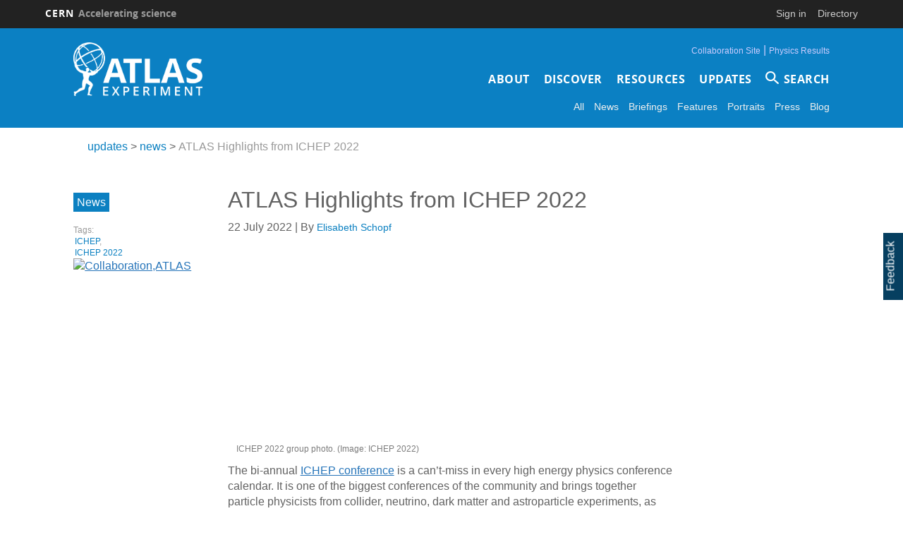

--- FILE ---
content_type: text/html; charset=UTF-8
request_url: https://atlas.cern/updates/news/highlights-ichep2022
body_size: 21249
content:
<!DOCTYPE html>
<html  lang="en" dir="ltr" prefix="content: http://purl.org/rss/1.0/modules/content/  dc: http://purl.org/dc/terms/  foaf: http://xmlns.com/foaf/0.1/  og: http://ogp.me/ns#  rdfs: http://www.w3.org/2000/01/rdf-schema#  schema: http://schema.org/  sioc: http://rdfs.org/sioc/ns#  sioct: http://rdfs.org/sioc/types#  skos: http://www.w3.org/2004/02/skos/core#  xsd: http://www.w3.org/2001/XMLSchema# ">
  <head>
    <meta charset="utf-8" />
<script async src="https://www.googletagmanager.com/gtag/js?id=UA-79806702-1"></script>
<script>window.dataLayer = window.dataLayer || [];function gtag(){dataLayer.push(arguments)};gtag("js", new Date());gtag("set", "developer_id.dMDhkMT", true);gtag("config", "UA-79806702-1", {"groups":"default","page_placeholder":"PLACEHOLDER_page_path","allow_ad_personalization_signals":false});gtag("config", "G-ZXXEKF4B3S", {"groups":"default","page_placeholder":"PLACEHOLDER_page_location","allow_ad_personalization_signals":false});</script>
<script>var _paq = _paq || [];(function(){var u=(("https:" == document.location.protocol) ? "https://webanalytics.web.cern.ch/" : "http://webanalytics.web.cern.ch/");_paq.push(["setSiteId", "796"]);_paq.push(["setTrackerUrl", u+"matomo.php"]);_paq.push(["setDoNotTrack", 1]);if (!window.matomo_search_results_active) {_paq.push(["trackPageView"]);}_paq.push(["setIgnoreClasses", ["no-tracking","colorbox"]]);_paq.push(["enableLinkTracking"]);var d=document,g=d.createElement("script"),s=d.getElementsByTagName("script")[0];g.type="text/javascript";g.defer=true;g.async=true;g.src=u+"matomo.js";s.parentNode.insertBefore(g,s);})();</script>
<meta name="description" content="Official public website for the ATLAS Experiment at CERN" />
<link rel="canonical" href="https://atlas.cern/updates/news/highlights-ichep2022" />
<meta property="og:site_name" content="ATLAS" />
<meta property="og:type" content="website" />
<meta property="og:url" content="https://atlas.cern/updates/news/highlights-ichep2022" />
<meta property="og:title" content="ATLAS Highlights from ICHEP 2022" />
<meta property="og:description" content="ICHEP 2022 group photo. (Image: ICHEP 2022) The bi-annual ICHEP conference is a can’t-miss in every high energy physics conference calendar. It is one of the biggest conferences of the community and brings together particle physicists from collider, neutrino, dark matter and astroparticle experiments, as well as colleagues from theory. The conference schedule not only includes the latest results of the many exciting particle physics experiments but also reserves time to discuss detector developments, machine learning applications, industry collaborations, outreach, and diversity and inclusion. This year marked a return to an in-person conference format while also enabling online participation for colleagues in other parts of the world. More than 1000 physicists made their way to Bologna (Italy) for the 41st edition of the conference, which took place from 6 to 13 July 2022. The ATLAS Collaboration published 30 new results spanning from Higgs boson and Standard Model measurements to searches for new phenomena. These new analyses, together with other recent studies, were presented in detail by ATLAS members in 71 parallel session talks and 59 posters. The presented results are based on the dataset collected during Run 2 of the LHC (2015-2018) at a proton-proton collision energy of 13 TeV. In addition, researchers shared the first detector performance results from Run 3 of the LHC, which began on 5 July 2022. 10 years of Higgs boson physics The ICHEP conference took place during a memorable week for particle physics, which kicked off with a 10th anniversary celebration of the Higgs boson discovery. Rising to the occasion, the ATLAS Collaboration published its most comprehensive and precise map of the Higgs boson’s properties and interactions with fundamental particles. This was presented and discussed at the ICHEP conference. The mass of the Higgs boson is a free parameter in the Standard Model; its measurement is crucial for predicting the ways the Higgs boson can decay and be produced. The ATLAS Collaboration has measured the Higgs boson mass with unprecedented precision. For their result, physicists studied Higgs boson decays to a pair of Z bosons, which in turn decay each into a pair of electrons or muons. Thanks to efforts improving the determination of the muon momentum and data analysis techniques, the Higgs boson mass was measured to be 124.99 GeV with a precision of 0.15%. This is in good agreement with previous measurements. Figure 1: “Coupling strength” (κ) for different particle types to the Higgs boson as a function of the particle’s mass. Shown are results for top quarks (t), W and Z boson, bottom quarks (b), tau-leptons (τ), charm quarks (c) and muons (μ). These results are obtained from the combination of Higgs boson measurements. (Image: ATLAS Collaboration/CERN) The ATLAS Collaboration combined a plethora of measurements to paint its most detailed picture of Higgs boson interactions with other fundamental particles. These interactions can be studied by looking at the Higgs boson&#039;s multiple production and decay modes. Some particles, e.g. the W or Z boson, can interact directly with the Higgs boson in either its production or decay. Others can also interact indirectly, in production modes that contain intermediate particle states (“virtual loops”). Thus the combination of all dedicated measurements provides an even higher precision on interactions of the Higgs boson than the individual measurements, which target a specific production or decay mode. For their new result, ATLAS physicists combined measurements of the Higgs boson production via gluon fusion, vector-boson fusion, and associated with a top quark or weak-force boson (W or Z). They also probed Higgs boson decays to pairs of W or Z bosons, photons, tau leptons, bottom or charm quarks, muons, and a Z boson with a photon. Physicists found that the measured amount of observed Higgs boson events agrees with the Standard Model expectation. The precision of their measurement is 6%, which corresponds to a 30% improvement with regards to the previous combination of Higgs boson measurements. This combined result provides further evidence that the interaction strength of a given particle to the Higgs boson is proportional to the particle’s mass as shown in Figure 1. This is a fundamental underlying assumption of particle mass generation via the Higgs mechanism. Researchers also examined the event kinematics when a Higgs boson is produced – looking at, for example, the transverse momentum or the number of additional “jets” of particles. This provides crucial knowledge about the fundamental processes at play during Higgs boson production, and could reveal contributions of unknown new physics processes that only indirectly and/or subtly impact Higgs boson production. No significant deviations from the Standard Model expectation were found. The ATLAS Collaboration published its most comprehensive and precise map of the Higgs boson’s properties and interactions with fundamental particles. Finally, the ATLAS Collaboration set the most stringent constraint on the rare production of Higgs boson pairs. This is a way of studying the self-interaction of the Higgs boson. It is directly connected to the shape of the Higgs potential and its measurement can improve our understanding of the earliest stages of the Universe and its stability. To make the most precise measurement of the di-Higgs production rate, physicists combined measurements of di-Higgs decays to four bottom quarks, two bottom quarks and two tau leptons, and two bottom quarks and two photons. The ATLAS Run-2 dataset contains only several thousand di-Higgs events, which is not enough to make a statistically significant measurement of this process. Instead, researchers set the most stringent limit on the di-Higgs production rate of not exceeding 2.4 times the Standard Model expectation, with a 95% confidence level. In addition, they improved the constraints on the Higgs self-coupling strength by 30%, narrowing the window for unexpected shapes of the Higgs potential. These results were enabled by improvements in selecting these rare di-Higgs events among the much more common Standard Model processes with similar signatures. First observation of longitudinally-polarised W and Z bosons The W and Z bosons, carriers of the weak force, have a substantial mass as a consequence of the Higgs mechanism. Thus, studies of their interactions provide a crucial probe of fundamental mechanisms of the Universe. One of the properties that gives insight into multi-boson interactions is their polarisation: the alignment of their spin with a given direction. Since W and Z bosons are massive, they can have both transverse and longitudinal (with respect to their direction of motion) polarisation components. Measurements of their joint polarisation in multi-boson production might also reveal effects of new physics. However, multi-boson interactions are rare and the joint longitudinal polarisation of W and Z bosons accounts for only 7% of all WZ events. Nevertheless, the large dataset collected by the ATLAS experiment and sophisticated analysis techniques such as machine learning algorithms made it possible for researchers to observe the simultaneous longitudinal polarisation of both a W and Z boson for the first time. Physicists first presented this new observation at the ICHEP conference. They studied Z bosons decaying to electrons or muons, and W bosons decaying to an electron or muon and a neutrino. By constructing angular observables from the reconstructed decay products, they were able to determine the polarisation states of the initial W and Z bosons. Researchers also found a correlation between the polarisation states of the W and Z boson if produced simultaneously, by showing a different rate of longitudinal polarisation compared to polarisation states measured in the production of a single W or Z boson. Figure 2: Reconstructed mass of events with four muons. The peak structures are consistent with the production of four-quark bound states (“tetraquarks”). The lines indicate the models for the resonances and the background. (Image: ATLAS Collaboration/CERN) Charmonium tetraquarks Quarks – a family of fundamental particles – are the building blocks of atomic nuclei. The strong force, an attractive force which acts on them, causes them to form bound states such as protons and neutrons. Only bound states of two or three quarks were known until recently, as experiments began reporting measurements of four-quark bound states called tetraquarks. At the ICHEP conference, ATLAS researchers presented their first observation of states compatible with tetraquarks. Their measurement indicates that these tetraquark states consist of four charm quarks and have masses of around 7 GeV as shown in Figure 2. To obtain this result, physicists reconstructed the resonant tetraquark mass from their decays to four muons and profited from the advances in recording events with low momentum muons, which were specifically developed for studying bound states of quarks at low masses. The results achieved with the large Run-2 dataset have significantly widened our knowledge about some of the most fundamental processes of the Universe. Searches for new phenomena Figure 3: Output of a machine learning algorithm that was trained to distinguish Standard Model processes from a theoretical model of an extended Higgs sector with an additional Higgs boson with a mass of 1 TeV. The x-axis shows the probability of an event to exhibit characteristics as predicted by the extended Higgs sector models. The black markers are the recorded data, in pink the prediction of the extended Higgs sector models and in other colours the predictions for various known Standard Model processes. At high probabilities the data slightly favours expected scenarios for Standard Model + extended Higgs sector. (Image: ATLAS Collaboration/CERN) Although the Standard Model describes many particles and their interactions incredibly well, there are certain phenomena that it cannot explain – such as the existence of dark matter or the abundance of matter over antimatter in the Universe. These mysteries could be explained through the existence of new particles, which may be produced in LHC collisions. ATLAS physicists are performing direct searches for these particles via their potential decay to or interaction with fundamental particles. This is an important pillar of ATLAS’ research programme and new results of many direct searches were presented at the ICHEP conference. One group of such measurements looks for dark-matter particles. Dark-matter particles do not interact with the ATLAS detector and are thus “invisible”. Researchers can exploit this feature by searching for irregular patterns in events that indicate the presence of an undetected particle. In one new search looking at events with a single top-quark decay, physicists used the principle of momentum conservation and looked for transverse momentum imbalances. This would indicate momentum being carried away by undetected particles. Another search looked for dark-matter particles with significant lifetimes, which would travel up to 20 cm after being produced without being detected. They would then produce a Higgs or Z boson, which subsequently decays into photons or electrons, respectively. Therefore, this measurement looked for photons or electrons originating from an interaction point that is significantly displaced with regards to the proton-proton collision point. Neither dark-matter search revealed any significant deviations from the Standard Model expectation. In turn, physicists set limits, assuming certain models, on the minimum mass and maximum lifetime of potential dark-matter particles. New results searching for symmetry-violating processes were also presented at ICHEP. These measurements look for events with an uneven amount of particles of a given type. So far, experiments have only observed the production of pairs with one matter and one antimatter particle. Some new theories explaining the Universe’s matter–antimatter asymmetry predict this production symmetry could be broken. This might be seen in hypothetical “leptoquarks”, which would decay to a quark and a lepton. Most leptoquark searches focus on decays to a quark and a lepton of the same &quot;generation&quot;. In a new search, ATLAS researchers instead targeted leptoquark decaying into particles of different generations: into a top quark (a third-generation particle) and a muon or electron (second and first-generation particles, respectively). No deviation from the Standard Model expectation was found. Another search for flavour-violating processes considered theories that extend the Higgs sector with additional, not-yet-discovered Higgs bosons. ATLAS physicists looked for signs of a new heavy boson decaying into at least one top quark and another quark. A mild excess of 2.8 standard deviations compared to the background-only hypothesis was found that would be consistent with a new, heavy Higgs boson with a mass of 1 TeV as shown in Figure 3. This excess is not significant enough to mark the discovery of new physics and more data have to be collected to make a confident statement on the existence or non-existence of such a particle. Start of a new data-taking campaign The results achieved with the large Run-2 dataset have significantly widened our knowledge about some of the most fundamental processes of the Universe. To study even rarer processes and search for even heavier unknown particles, more data at a higher collision energy are necessary. Tuesday 5 July marked the start of a new data-taking campaign at a world-record collision energy of 13.6 TeV, see Figure 4. The ICHEP conference saw many first looks at the data recorded at this collision energy, confirming the high-level performance of the ATLAS detector. The collaboration is looking forward to another successful era of data-taking and subsequent exciting physics results over the coming years! Figure 4: Photo taken in the ATLAS experiment’s control room the moment the very first proton-proton collisions at a collision energy of 13.6 TeV were recorded. (Image: D. Price/ATLAS Collaboration) Learn more Summary of new ATLAS results from ICHEP 2022, ATLAS News, 6 July 10 years of discovery with the Higgs boson, Press Statement, 4 July ATLAS Experiment records “first physics” at new high-energy frontier, Press Statement, 5 July ATLAS and CMS release results of most comprehensive studies yet of Higgs boson’s properties, CERN News, 4 July ATLAS explores the self-interaction of the Higgs boson, Physics Briefing, 4 July ATLAS measures joint polarisation of W and Z bosons, Physics Briefing, 7 July ATLAS measures quantum interference when protons bounce off each other, Physics Briefing, 8 July ATLAS observes potential four-charm tetraquark, Physics Briefing, 9 July A detailed map of Higgs boson interactions by the ATLAS experiment ten years after the discovery (Nature (2022), arXiv: 2207.00092, see figures) Measurement of the Higgs boson mass in the H→ZZ∗→4ℓ decay channel using 139 fb−1 of 13 TeV proton–proton collisions recorded by the ATLAS detector at the LHC (arXiv: 2207.00320, see figures) Search for invisible particles produced in association with single top quarks in proton-proton collisions at 13 TeV with the ATLAS detector (ATLAS-CONF-2022-036) Search for leptoquark pair production decaying into tℓ−tℓ+ in multilepton final states in proton–proton collisions at 13 TeV with the ATLAS detector (ATLAS-CONF-2022-052) Search in diphoton and dielectron final states for displaced production of Higgs or Z bosons with the ATLAS detector in 13 TeV proton–proton collisions (ATLAS-CONF-2022-051)" />
<meta property="og:image" content="https://atlas.cern/sites/default/files/styles/full_image/public/2022-07/MG_7027_16noni_1.jpeg?itok=Eft2MCuK" />
<meta name="twitter:card" content="summary_large_image" />
<meta name="twitter:description" content="ICHEP 2022 group photo. (Image: ICHEP 2022) The bi-annual ICHEP conference is a can’t-miss in every high energy physics conference calendar. It is one of the biggest conferences of the community and brings together particle physicists from collider, neutrino, dark matter and astroparticle experiments, as well as colleagues from theory. The conference schedule not only includes the latest results of the many exciting particle physics experiments but also reserves time to discuss detector developments, machine learning applications, industry collaborations, outreach, and diversity and inclusion. This year marked a return to an in-person conference format while also enabling online participation for colleagues in other parts of the world. More than 1000 physicists made their way to Bologna (Italy) for the 41st edition of the conference, which took place from 6 to 13 July 2022. The ATLAS Collaboration published 30 new results spanning from Higgs boson and Standard Model measurements to searches for new phenomena. These new analyses, together with other recent studies, were presented in detail by ATLAS members in 71 parallel session talks and 59 posters. The presented results are based on the dataset collected during Run 2 of the LHC (2015-2018) at a proton-proton collision energy of 13 TeV. In addition, researchers shared the first detector performance results from Run 3 of the LHC, which began on 5 July 2022. 10 years of Higgs boson physics The ICHEP conference took place during a memorable week for particle physics, which kicked off with a 10th anniversary celebration of the Higgs boson discovery. Rising to the occasion, the ATLAS Collaboration published its most comprehensive and precise map of the Higgs boson’s properties and interactions with fundamental particles. This was presented and discussed at the ICHEP conference. The mass of the Higgs boson is a free parameter in the Standard Model; its measurement is crucial for predicting the ways the Higgs boson can decay and be produced. The ATLAS Collaboration has measured the Higgs boson mass with unprecedented precision. For their result, physicists studied Higgs boson decays to a pair of Z bosons, which in turn decay each into a pair of electrons or muons. Thanks to efforts improving the determination of the muon momentum and data analysis techniques, the Higgs boson mass was measured to be 124.99 GeV with a precision of 0.15%. This is in good agreement with previous measurements. Figure 1: “Coupling strength” (κ) for different particle types to the Higgs boson as a function of the particle’s mass. Shown are results for top quarks (t), W and Z boson, bottom quarks (b), tau-leptons (τ), charm quarks (c) and muons (μ). These results are obtained from the combination of Higgs boson measurements. (Image: ATLAS Collaboration/CERN) The ATLAS Collaboration combined a plethora of measurements to paint its most detailed picture of Higgs boson interactions with other fundamental particles. These interactions can be studied by looking at the Higgs boson&#039;s multiple production and decay modes. Some particles, e.g. the W or Z boson, can interact directly with the Higgs boson in either its production or decay. Others can also interact indirectly, in production modes that contain intermediate particle states (“virtual loops”). Thus the combination of all dedicated measurements provides an even higher precision on interactions of the Higgs boson than the individual measurements, which target a specific production or decay mode. For their new result, ATLAS physicists combined measurements of the Higgs boson production via gluon fusion, vector-boson fusion, and associated with a top quark or weak-force boson (W or Z). They also probed Higgs boson decays to pairs of W or Z bosons, photons, tau leptons, bottom or charm quarks, muons, and a Z boson with a photon. Physicists found that the measured amount of observed Higgs boson events agrees with the Standard Model expectation. The precision of their measurement is 6%, which corresponds to a 30% improvement with regards to the previous combination of Higgs boson measurements. This combined result provides further evidence that the interaction strength of a given particle to the Higgs boson is proportional to the particle’s mass as shown in Figure 1. This is a fundamental underlying assumption of particle mass generation via the Higgs mechanism. Researchers also examined the event kinematics when a Higgs boson is produced – looking at, for example, the transverse momentum or the number of additional “jets” of particles. This provides crucial knowledge about the fundamental processes at play during Higgs boson production, and could reveal contributions of unknown new physics processes that only indirectly and/or subtly impact Higgs boson production. No significant deviations from the Standard Model expectation were found. The ATLAS Collaboration published its most comprehensive and precise map of the Higgs boson’s properties and interactions with fundamental particles. Finally, the ATLAS Collaboration set the most stringent constraint on the rare production of Higgs boson pairs. This is a way of studying the self-interaction of the Higgs boson. It is directly connected to the shape of the Higgs potential and its measurement can improve our understanding of the earliest stages of the Universe and its stability. To make the most precise measurement of the di-Higgs production rate, physicists combined measurements of di-Higgs decays to four bottom quarks, two bottom quarks and two tau leptons, and two bottom quarks and two photons. The ATLAS Run-2 dataset contains only several thousand di-Higgs events, which is not enough to make a statistically significant measurement of this process. Instead, researchers set the most stringent limit on the di-Higgs production rate of not exceeding 2.4 times the Standard Model expectation, with a 95% confidence level. In addition, they improved the constraints on the Higgs self-coupling strength by 30%, narrowing the window for unexpected shapes of the Higgs potential. These results were enabled by improvements in selecting these rare di-Higgs events among the much more common Standard Model processes with similar signatures. First observation of longitudinally-polarised W and Z bosons The W and Z bosons, carriers of the weak force, have a substantial mass as a consequence of the Higgs mechanism. Thus, studies of their interactions provide a crucial probe of fundamental mechanisms of the Universe. One of the properties that gives insight into multi-boson interactions is their polarisation: the alignment of their spin with a given direction. Since W and Z bosons are massive, they can have both transverse and longitudinal (with respect to their direction of motion) polarisation components. Measurements of their joint polarisation in multi-boson production might also reveal effects of new physics. However, multi-boson interactions are rare and the joint longitudinal polarisation of W and Z bosons accounts for only 7% of all WZ events. Nevertheless, the large dataset collected by the ATLAS experiment and sophisticated analysis techniques such as machine learning algorithms made it possible for researchers to observe the simultaneous longitudinal polarisation of both a W and Z boson for the first time. Physicists first presented this new observation at the ICHEP conference. They studied Z bosons decaying to electrons or muons, and W bosons decaying to an electron or muon and a neutrino. By constructing angular observables from the reconstructed decay products, they were able to determine the polarisation states of the initial W and Z bosons. Researchers also found a correlation between the polarisation states of the W and Z boson if produced simultaneously, by showing a different rate of longitudinal polarisation compared to polarisation states measured in the production of a single W or Z boson. Figure 2: Reconstructed mass of events with four muons. The peak structures are consistent with the production of four-quark bound states (“tetraquarks”). The lines indicate the models for the resonances and the background. (Image: ATLAS Collaboration/CERN) Charmonium tetraquarks Quarks – a family of fundamental particles – are the building blocks of atomic nuclei. The strong force, an attractive force which acts on them, causes them to form bound states such as protons and neutrons. Only bound states of two or three quarks were known until recently, as experiments began reporting measurements of four-quark bound states called tetraquarks. At the ICHEP conference, ATLAS researchers presented their first observation of states compatible with tetraquarks. Their measurement indicates that these tetraquark states consist of four charm quarks and have masses of around 7 GeV as shown in Figure 2. To obtain this result, physicists reconstructed the resonant tetraquark mass from their decays to four muons and profited from the advances in recording events with low momentum muons, which were specifically developed for studying bound states of quarks at low masses. The results achieved with the large Run-2 dataset have significantly widened our knowledge about some of the most fundamental processes of the Universe. Searches for new phenomena Figure 3: Output of a machine learning algorithm that was trained to distinguish Standard Model processes from a theoretical model of an extended Higgs sector with an additional Higgs boson with a mass of 1 TeV. The x-axis shows the probability of an event to exhibit characteristics as predicted by the extended Higgs sector models. The black markers are the recorded data, in pink the prediction of the extended Higgs sector models and in other colours the predictions for various known Standard Model processes. At high probabilities the data slightly favours expected scenarios for Standard Model + extended Higgs sector. (Image: ATLAS Collaboration/CERN) Although the Standard Model describes many particles and their interactions incredibly well, there are certain phenomena that it cannot explain – such as the existence of dark matter or the abundance of matter over antimatter in the Universe. These mysteries could be explained through the existence of new particles, which may be produced in LHC collisions. ATLAS physicists are performing direct searches for these particles via their potential decay to or interaction with fundamental particles. This is an important pillar of ATLAS’ research programme and new results of many direct searches were presented at the ICHEP conference. One group of such measurements looks for dark-matter particles. Dark-matter particles do not interact with the ATLAS detector and are thus “invisible”. Researchers can exploit this feature by searching for irregular patterns in events that indicate the presence of an undetected particle. In one new search looking at events with a single top-quark decay, physicists used the principle of momentum conservation and looked for transverse momentum imbalances. This would indicate momentum being carried away by undetected particles. Another search looked for dark-matter particles with significant lifetimes, which would travel up to 20 cm after being produced without being detected. They would then produce a Higgs or Z boson, which subsequently decays into photons or electrons, respectively. Therefore, this measurement looked for photons or electrons originating from an interaction point that is significantly displaced with regards to the proton-proton collision point. Neither dark-matter search revealed any significant deviations from the Standard Model expectation. In turn, physicists set limits, assuming certain models, on the minimum mass and maximum lifetime of potential dark-matter particles. New results searching for symmetry-violating processes were also presented at ICHEP. These measurements look for events with an uneven amount of particles of a given type. So far, experiments have only observed the production of pairs with one matter and one antimatter particle. Some new theories explaining the Universe’s matter–antimatter asymmetry predict this production symmetry could be broken. This might be seen in hypothetical “leptoquarks”, which would decay to a quark and a lepton. Most leptoquark searches focus on decays to a quark and a lepton of the same &quot;generation&quot;. In a new search, ATLAS researchers instead targeted leptoquark decaying into particles of different generations: into a top quark (a third-generation particle) and a muon or electron (second and first-generation particles, respectively). No deviation from the Standard Model expectation was found. Another search for flavour-violating processes considered theories that extend the Higgs sector with additional, not-yet-discovered Higgs bosons. ATLAS physicists looked for signs of a new heavy boson decaying into at least one top quark and another quark. A mild excess of 2.8 standard deviations compared to the background-only hypothesis was found that would be consistent with a new, heavy Higgs boson with a mass of 1 TeV as shown in Figure 3. This excess is not significant enough to mark the discovery of new physics and more data have to be collected to make a confident statement on the existence or non-existence of such a particle. Start of a new data-taking campaign The results achieved with the large Run-2 dataset have significantly widened our knowledge about some of the most fundamental processes of the Universe. To study even rarer processes and search for even heavier unknown particles, more data at a higher collision energy are necessary. Tuesday 5 July marked the start of a new data-taking campaign at a world-record collision energy of 13.6 TeV, see Figure 4. The ICHEP conference saw many first looks at the data recorded at this collision energy, confirming the high-level performance of the ATLAS detector. The collaboration is looking forward to another successful era of data-taking and subsequent exciting physics results over the coming years! Figure 4: Photo taken in the ATLAS experiment’s control room the moment the very first proton-proton collisions at a collision energy of 13.6 TeV were recorded. (Image: D. Price/ATLAS Collaboration) Learn more Summary of new ATLAS results from ICHEP 2022, ATLAS News, 6 July 10 years of discovery with the Higgs boson, Press Statement, 4 July ATLAS Experiment records “first physics” at new high-energy frontier, Press Statement, 5 July ATLAS and CMS release results of most comprehensive studies yet of Higgs boson’s properties, CERN News, 4 July ATLAS explores the self-interaction of the Higgs boson, Physics Briefing, 4 July ATLAS measures joint polarisation of W and Z bosons, Physics Briefing, 7 July ATLAS measures quantum interference when protons bounce off each other, Physics Briefing, 8 July ATLAS observes potential four-charm tetraquark, Physics Briefing, 9 July A detailed map of Higgs boson interactions by the ATLAS experiment ten years after the discovery (Nature (2022), arXiv: 2207.00092, see figures) Measurement of the Higgs boson mass in the H→ZZ∗→4ℓ decay channel using 139 fb−1 of 13 TeV proton–proton collisions recorded by the ATLAS detector at the LHC (arXiv: 2207.00320, see figures) Search for invisible particles produced in association with single top quarks in proton-proton collisions at 13 TeV with the ATLAS detector (ATLAS-CONF-2022-036) Search for leptoquark pair production decaying into tℓ−tℓ+ in multilepton final states in proton–proton collisions at 13 TeV with the ATLAS detector (ATLAS-CONF-2022-052) Search in diphoton and dielectron final states for displaced production of Higgs or Z bosons with the ATLAS detector in 13 TeV proton–proton collisions (ATLAS-CONF-2022-051)" />
<meta name="twitter:site" content="@atlasexperiment" />
<meta name="twitter:title" content="ATLAS Highlights from ICHEP 2022" />
<meta name="twitter:image" content="https://atlas.cern/sites/default/files/styles/full_image/public/2022-07/MG_7027_16noni_1.jpeg?itok=Eft2MCuK" />
<meta name="google-site-verification" content="51j7GT9OEskA2UMGMSE0DqIXs3ZsQpFuJ-yJXQWHjII" />
<meta name="Generator" content="Drupal 10 (https://www.drupal.org)" />
<meta name="MobileOptimized" content="width" />
<meta name="HandheldFriendly" content="true" />
<meta name="viewport" content="width=device-width, initial-scale=1.0" />
<meta name="keywords" content="ATLAS, ATLAS experiment, The ATLAS Experiment, CERN, LHC, Large Hadron Collider, CMS, ALICE, LHCb, experiment, collaboration, international collaboration, scientific collaboration, particle, physics, particle physics, high-energy physics, science, science education, Higgs, SUSY, supersymmetry, dark matter, big bang, extra dimensions, heavy ion, hadron, black hole, universe, STEM, Geneva, Switzerland, Fabiola Gianotti, Peter Jenni, David Charlton, Karl Jakobs, Andreas Hoecker" />
<meta name="google-site-verification" content="LnSC4eOPWgFs8j_slMqfJnEqqbIFAa4_yMmG2B_ZfUw" />
<link rel="icon" href="/sites/default/files/favicon_0.ico" type="image/vnd.microsoft.icon" />
<link rel="alternate" hreflang="en" href="https://atlas.cern/updates/news/highlights-ichep2022" />

    <title>ATLAS Highlights from ICHEP 2022 | ATLAS Experiment at CERN</title>
    <link rel="stylesheet" media="all" href="//framework.web.cern.ch/framework/3.0/js/owlcarousel/css/owl.carousel.css" />
<link rel="stylesheet" media="all" href="//framework.web.cern.ch/framework/3.0/js/owlcarousel/css/owl.theme.default.css" />
<link rel="stylesheet" media="all" href="/core/misc/components/progress.module.css?t8yvtj" />
<link rel="stylesheet" media="all" href="/core/modules/system/css/components/align.module.css?t8yvtj" />
<link rel="stylesheet" media="all" href="/core/modules/system/css/components/fieldgroup.module.css?t8yvtj" />
<link rel="stylesheet" media="all" href="/core/modules/system/css/components/container-inline.module.css?t8yvtj" />
<link rel="stylesheet" media="all" href="/core/modules/system/css/components/clearfix.module.css?t8yvtj" />
<link rel="stylesheet" media="all" href="/core/modules/system/css/components/details.module.css?t8yvtj" />
<link rel="stylesheet" media="all" href="/core/modules/system/css/components/hidden.module.css?t8yvtj" />
<link rel="stylesheet" media="all" href="/core/modules/system/css/components/item-list.module.css?t8yvtj" />
<link rel="stylesheet" media="all" href="/core/modules/system/css/components/js.module.css?t8yvtj" />
<link rel="stylesheet" media="all" href="/core/modules/system/css/components/nowrap.module.css?t8yvtj" />
<link rel="stylesheet" media="all" href="/core/modules/system/css/components/position-container.module.css?t8yvtj" />
<link rel="stylesheet" media="all" href="/core/modules/system/css/components/reset-appearance.module.css?t8yvtj" />
<link rel="stylesheet" media="all" href="/core/modules/system/css/components/resize.module.css?t8yvtj" />
<link rel="stylesheet" media="all" href="/core/modules/system/css/components/system-status-counter.css?t8yvtj" />
<link rel="stylesheet" media="all" href="/core/modules/system/css/components/system-status-report-counters.css?t8yvtj" />
<link rel="stylesheet" media="all" href="/core/modules/system/css/components/system-status-report-general-info.css?t8yvtj" />
<link rel="stylesheet" media="all" href="/core/modules/system/css/components/tablesort.module.css?t8yvtj" />
<link rel="stylesheet" media="all" href="/modules/custom/cern-dev-status/css/dev_styling.css?t8yvtj" />
<link rel="stylesheet" media="all" href="/modules/custom/cern-toolbar/assets/css/screen.css?t8yvtj" />
<link rel="stylesheet" media="all" href="/modules/custom/cern-toolbar/assets/css/cookieconsent.css?t8yvtj" />
<link rel="stylesheet" media="all" href="/core/modules/views/css/views.module.css?t8yvtj" />
<link rel="stylesheet" media="all" href="/modules/contrib/webform/modules/webform_bootstrap/css/webform_bootstrap.css?t8yvtj" />
<link rel="stylesheet" media="all" href="/themes/custom/cern-base-theme/css/base.css?t8yvtj" />
<link rel="stylesheet" media="all" href="/themes/custom/cern-theme/css/color/colors.css?t8yvtj" />
<link rel="stylesheet" media="all" href="/sites/default/files/color/cernoverride-65df6454/colors.css?t8yvtj" />
<link rel="stylesheet" media="all" href="/themes/custom/cern-base-theme/css/layout.css?t8yvtj" />
<link rel="stylesheet" media="all" href="//framework.web.cern.ch/framework/3.0/js/prism/prism.css" />
<link rel="stylesheet" media="all" href="/themes/custom/cern-base-theme/css/components/footer.css?t8yvtj" />
<link rel="stylesheet" media="all" href="/themes/custom/cern-base-theme/css/components/header.css?t8yvtj" />
<link rel="stylesheet" media="all" href="/themes/custom/cern-base-theme/css/components/pagination.css?t8yvtj" />
<link rel="stylesheet" media="all" href="/themes/custom/cern-base-theme/css/components/forms.css?t8yvtj" />
<link rel="stylesheet" media="all" href="/themes/custom/cern-base-theme/css/components/fields.css?t8yvtj" />
<link rel="stylesheet" media="all" href="/themes/custom/cern-base-theme/css/components/dropdown.css?t8yvtj" />
<link rel="stylesheet" media="all" href="/themes/custom/cern-base-theme/css/components/progress.css?t8yvtj" />
<link rel="stylesheet" media="all" href="/themes/custom/cern-base-theme/css/components/accordion.css?t8yvtj" />
<link rel="stylesheet" media="all" href="/themes/custom/cern-base-theme/css/components/social-sharing.css?t8yvtj" />
<link rel="stylesheet" media="all" href="//framework.web.cern.ch/framework/3.0/js/colorbox/colorbox.css" />
<link rel="stylesheet" media="all" href="/themes/custom/cern-base-theme/css/theme.css?t8yvtj" />
<link rel="stylesheet" media="all" href="/themes/custom/cern-base-theme/css/cookies.css?t8yvtj" />
<link rel="stylesheet" media="all" href="/themes/custom/cern-base-theme/css/viewspage.css?t8yvtj" />
<link rel="stylesheet" media="all" href="/themes/custom/cern-base-theme/css/views/faq-views.css?t8yvtj" />
<link rel="stylesheet" media="all" href="/themes/custom/cern-base-theme/css/views/agenda-views.css?t8yvtj" />
<link rel="stylesheet" media="all" href="/themes/custom/cern-base-theme/css/views/news-views.css?t8yvtj" />
<link rel="stylesheet" media="all" href="/themes/custom/cern-base-theme/css/views/stories-views.css?t8yvtj" />
<link rel="stylesheet" media="all" href="/themes/custom/cern-base-theme/css/views/resources-views.css?t8yvtj" />
<link rel="stylesheet" media="all" href="/themes/custom/cern-base-theme/css/views/taxonomies-views.css?t8yvtj" />
<link rel="stylesheet" media="all" href="/themes/custom/cern-base-theme/css/views/search-views.css?t8yvtj" />
<link rel="stylesheet" media="all" href="/themes/custom/cern-base-theme/css/views/common-views.css?t8yvtj" />
<link rel="stylesheet" media="all" href="/themes/custom/cern-base-theme/css/views/generic-views.css?t8yvtj" />
<link rel="stylesheet" media="all" href="/themes/custom/cern-theme/css/header.css?t8yvtj" />
<link rel="stylesheet" media="all" href="/themes/custom/cern-theme/css/layout.css?t8yvtj" />
<link rel="stylesheet" media="all" href="/themes/custom/cern-theme/css/common-views.css?t8yvtj" />
<link rel="stylesheet" media="all" href="/themes/custom/cern-theme/css/fields.css?t8yvtj" />
<link rel="stylesheet" media="all" href="/themes/custom/cern-theme/css/forms.css?t8yvtj" />
<link rel="stylesheet" media="all" href="/themes/custom/cern-theme/css/views.css?t8yvtj" />
<link rel="stylesheet" media="all" href="/themes/custom/cern-theme/css/blocks.css?t8yvtj" />
<link rel="stylesheet" media="all" href="/themes/custom/cern-theme/css/comments.css?t8yvtj" />
<link rel="stylesheet" media="all" href="/sites/default/themes/cernoverride-master/css/accordion.css?t8yvtj" />
<link rel="stylesheet" media="all" href="/sites/default/themes/cernoverride-master/css/blocks.css?t8yvtj" />
<link rel="stylesheet" media="all" href="/sites/default/themes/cernoverride-master/css/cards.css?t8yvtj" />
<link rel="stylesheet" media="all" href="/sites/default/themes/cernoverride-master/css/detector.css?t8yvtj" />
<link rel="stylesheet" media="all" href="/sites/default/themes/cernoverride-master/css/header.css?t8yvtj" />
<link rel="stylesheet" media="all" href="/sites/default/themes/cernoverride-master/css/landing_page.css?t8yvtj" />
<link rel="stylesheet" media="all" href="/sites/default/themes/cernoverride-master/css/layout.css?t8yvtj" />
<link rel="stylesheet" media="all" href="/sites/default/themes/cernoverride-master/css/management_page.css?t8yvtj" />
<link rel="stylesheet" media="all" href="/sites/default/themes/cernoverride-master/css/shortcodes.css?t8yvtj" />
<link rel="stylesheet" media="all" href="/sites/default/themes/cernoverride-master/css/tech_transfer.css?t8yvtj" />
<link rel="stylesheet" media="all" href="/sites/default/themes/cernoverride-master/css/theme.css?t8yvtj" />
<link rel="stylesheet" media="all" href="/sites/default/themes/cernoverride-master/css/updates.css?t8yvtj" />
<link rel="stylesheet" media="all" href="/sites/default/themes/cernoverride-master/css/updates_page.css?t8yvtj" />
<link rel="stylesheet" media="all" href="/sites/default/themes/cernoverride-master/css/views.css?t8yvtj" />
<link rel="stylesheet" media="all" href="/sites/default/themes/cernoverride-master/css/virtualvisit.css?t8yvtj" />

    
          <link rel="preload" href="//framework.web.cern.ch/framework/3.0/images/loader.gif" as="image">
      </head>
  <body class="cern-theme-on path-node page-node-type-update has-glyphicons">
        <a href="#main-content" class="visually-hidden focusable skip-link">
      Skip to main content
    </a>
    <div  id="cern-toolbar" role="group" aria-label="CERN Toolbar" class="user-not-authenticated">
    <h1>
        <a href="//home.cern" title="CERN">
            CERN
            <span>Accelerating science</span>
        </a>
    </h1>
    <ul>
        <li class="signin"> 
                                                     
                                        <div class="item-list item-list-length-1">
                <ul class="cern-signedin toolbar-submenu"><li class="cern-account-links"><a href="https://atlas.cern/user/login?destination=updates/news/highlights-ichep2022" class="cern-account cern-signin cern-single-mobile-signin">Sign in</a></li></ul>
            </div>
        </li>
        <li><a href="//cern.ch/directory" class="cern-directory" title="Search CERN resources and browse the directory">Directory</a></li>
    </ul>
</div>

      <div class="dialog-off-canvas-main-canvas" data-off-canvas-main-canvas>
    





    
<header role="banner">

  <div class="header-wrapper">

    
      <div class="site-info col-sm-12 col-md-3 col-lg-4">

                  <div class="site-info__logo col-lg-3 col-md-3 col-sm-3">
            <a href="/" title="Home" rel="home">
              <img src="/sites/default/files/logo/ATLAS-Logowhite-big.png" alt="home"/>
            </a>
          </div>
        
        <div class="site-info__text col-lg-9 col-md-9 col-sm-9">

          
          
        </div>

      </div>

    
          <div class="site-nav col-sm-12 col-md-9 col-lg-8 has-search">
          <div class="region region-header">
    <section id="block-collaborationsiteandphysicsresults" class="block block-block-content block-block-contentd7f0d0d4-893f-4166-af9c-555e637012d1 clearfix">
  
    

      
						<div class="field field--name-body field--type-text-with-summary field--label-hidden field--item"><p><a href="https://cern.ch/atlas-collaboration">Collaboration Site</a> | <a href="https://twiki.cern.ch/twiki/bin/view/AtlasPublic">Physics Results</a></p>
</div>
			
  </section>

<nav role="navigation" aria-labelledby="block-cernoverride-main-menu-menu" id="block-cernoverride-main-menu">
            <h2 class="sr-only" id="block-cernoverride-main-menu-menu">Main navigation</h2>

      <nav class="navbar navbar-default main-menu">
  <div class="container-fluid">
    <!-- Brand and toggle get grouped for better mobile display -->
    <div class="navbar-header">
      <button type="button" class="navbar-toggle collapsed" data-toggle="collapse" data-target="#bs-example-navbar-collapse-1" aria-expanded="false">
        <span class="sr-only">Toggle navigation</span>
        <span class="icon-bar"></span>
        <span class="icon-bar"></span>
        <span class="icon-bar"></span>
      </button>
    </div>

    <!-- Collect the nav links, forms, and other content for toggling -->
    <div class="collapse navbar-collapse" id="bs-example-navbar-collapse-1">

      
                                                  <ul class="nav navbar-nav">
                                              <li>
              <a href="/about" title="Learn more about the ATLAS Experiment">About</a>
                                    </li>
                                                <li class="dropdown">
                                                <a href="/discover/detector">Discover</a>
                                                                            <ul class="dropdown-menu">
                                              <li class="dropdown">
                                                <a href="/discover/detector" title="Learn more about the ATLAS detector and technology">Detector</a>
                                                                            <ul class="dropdown-menu">
                                              <li>
              <a href="/Discover/Detector/Long-Shutdown-2" data-drupal-link-system-path="node/37360">Long Shutdown 2</a>
                                    </li>
                                </ul>
              
                        </li>
                                                <li>
              <a href="/discover/physics" title="Learn more about the Physics of ATLAS and the LHC">Physics</a>
                                    </li>
                                                <li class="dropdown">
                                                <a href="/discover/collaboration" title="Learn more about the ATLAS Collaboration">Collaboration</a>
                                                                            <ul class="dropdown-menu">
                                              <li>
              <a href="/discover/collaboration/management" title="ATLAS Management">Management</a>
                                    </li>
                                                <li>
              <a href="/Discover/Collaboration/Awards" data-drupal-link-system-path="node/88">Awards</a>
                                    </li>
                                                <li class="dropdown">
                                                <a href="/Discover/Collaboration/Join" data-drupal-link-system-path="node/83">Join ATLAS</a>
                                                                            <ul class="dropdown-menu">
                                              <li>
              <a href="/Discover/Collaboration/Join/Clustered-Institution" data-drupal-link-system-path="node/85">Join as a Clustered Institution</a>
                                    </li>
                                                <li>
              <a href="/Discover/Collaboration/Join/Technical-Associate-Institute" data-drupal-link-system-path="node/87">Join as a Technical Associate Institute</a>
                                    </li>
                                                <li>
              <a href="/Discover/Collaboration/Join/Associate-Institute" data-drupal-link-system-path="node/86">Join as an Associate Institute</a>
                                    </li>
                                                <li>
              <a href="/Discover/Collaboration/Join/Institution" data-drupal-link-system-path="node/84">Join as an Institution</a>
                                    </li>
                                </ul>
              
                        </li>
                                </ul>
              
                        </li>
                                                <li>
              <a href="/Discover/Visit" data-drupal-link-system-path="node/99">Visit</a>
                                    </li>
                                </ul>
              
                        </li>
                                                <li class="dropdown">
                                                <a href="/resources">Resources</a>
                                                                            <ul class="dropdown-menu">
                                              <li>
              <a href="/Resources/Press" title="Resources for the Press">Press</a>
                                    </li>
                                                <li>
              <a href="/Resources/Run-3" data-drupal-link-system-path="node/37367">Run 3 Resources</a>
                                    </li>
                                </ul>
              
                        </li>
                                                <li class="dropdown">
                                                <a href="/Updates" data-drupal-link-system-path="node/4209">Updates</a>
                                                                            <ul class="dropdown-menu">
                                              <li>
              <a href="/updates" title="All Updates">All</a>
                                    </li>
                                                <li>
              <a href="/Updates/Search" data-drupal-link-system-path="Updates/Search">All Search</a>
                                    </li>
                                                <li>
              <a href="/updates/news" title="ATLAS News">News</a>
                                    </li>
                                                <li>
              <a href="/Updates/News/Search" data-drupal-link-system-path="Updates/News/Search">News Search</a>
                                    </li>
                                                <li>
              <a href="/updates/briefing" title="ATLAS Physics and Experiment Briefings">Briefings</a>
                                    </li>
                                                <li>
              <a href="/Updates/Briefing/Search" data-drupal-link-system-path="Updates/Briefing/Search">Briefings Search</a>
                                    </li>
                                                <li>
              <a href="/updates/feature" title="Feature Articles">Features</a>
                                    </li>
                                                <li>
              <a href="/Updates/Feature/Search" data-drupal-link-system-path="Updates/Feature/Search">Features Search</a>
                                    </li>
                                                <li>
              <a href="/updates/portrait" title="Portraits">Portraits</a>
                                    </li>
                                                <li>
              <a href="/Updates/Portrait/Search" data-drupal-link-system-path="Updates/Portrait/Search">Portraits Search</a>
                                    </li>
                                                <li>
              <a href="/updates/profile" title="Profiles">Profiles</a>
                                    </li>
                                                <li>
              <a href="/Updates/Profile/Search" data-drupal-link-system-path="Updates/Profile/Search">Profiles Search</a>
                                    </li>
                                                <li>
              <a href="/updates/press-statement" title="ATLAS Press Statements">Press</a>
                                    </li>
                                                <li>
              <a href="/Updates/Press-Statement/Search" data-drupal-link-system-path="Updates/Press-Statement/Search">Press Search</a>
                                    </li>
                                                <li>
              <a href="/updates/blog" title="Blog Entries">Blog</a>
                                    </li>
                                                <li>
              <a href="/Updates/Blog/Search" data-drupal-link-system-path="Updates/Blog/Search">Blog Search</a>
                                    </li>
                                </ul>
              
                        </li>
                                        <li class="dropdown search-item cern-search">
                <a href="#" class="cern-item-search search-link" onClick="openSearch()">SEARCH</a>
                <div id="cern-search-overlay">
                  <div class="close-cern-search" onClick="closeSearch()"></div>
                  <div class="col-md-offset-2 col-md-8">
                    <div role="search" class="block block-search block-search-form-block">
                      <form class="search-block-form" data-drupal-selector="search-block-form" action="/search/node" method="get" id="search-block-form" accept-charset="UTF-8" data-drupal-form-fields="edit-keys">
                        <div class="form-item js-form-item form-type-search js-form-type-search form-item-keys js-form-item-keys form-no-label form-group">
                          <input title="Enter the terms you wish to search for." data-drupal-selector="edit-keys" class="form-search form-control" placeholder='e.g. Higgs boson, discovery, calorimeter...' type="search" id="edit-keys" name="keys" value="" size="15" maxlength="128">
                        </div>
                        <div id="edit-keys--description" class="description help-block">Enter the terms you wish to search for.</div>
                      </form>
                    </div>
                  </div>
                </div>
              </li>
                                </ul>
              

          </div>
    <!-- /.navbar-collapse -->
  </div>
  <!-- /.container-fluid -->
</nav>

  </nav>
<div class="search-block-form block block-search block-search-form-block" data-drupal-selector="search-block-form" id="block-cernoverride-search" role="search">
  
      <h2 class="visually-hidden">Search</h2>
    
      <form action="/search/help" method="get" id="search-block-form" accept-charset="UTF-8">
  <div class="form-item js-form-item form-type-search js-form-type-search form-item-keys js-form-item-keys form-no-label form-group">
      <label for="edit-keys" class="control-label sr-only">Search</label>
  
  
  <div class="input-group"><input title="Enter the terms you wish to search for." data-drupal-selector="edit-keys" class="form-search form-control" placeholder="Search" type="search" id="edit-keys" name="keys" value="" size="15" maxlength="128" data-toggle="tooltip" /><span class="input-group-btn"><button type="submit" value="Search" class="button js-form-submit form-submit btn-primary btn icon-only"><span class="sr-only">Search</span><span class="icon glyphicon glyphicon-search" aria-hidden="true"></span></button></span></div>

  
  
  </div>
<div class="form-actions form-group js-form-wrapper form-wrapper" data-drupal-selector="edit-actions" id="edit-actions"></div>

</form>

  </div>

  </div>

      </div>
    
          <div class="lower-header col-sm-12">
          <div class="region region-lowerheader">
    <nav role="navigation" aria-labelledby="block-updatessubmenu-menu" id="block-updatessubmenu">
            
  <h2 class="visually-hidden" id="block-updatessubmenu-menu">Updates submenu</h2>
  

        
        <ul class="menu nav">
						<li>
				<a href="/updates">All</a>
							</li>
					<li>
				<a href="/updates/news" title="ATLAS News">News</a>
							</li>
					<li>
				<a href="/updates/briefing" title="Physics &amp; Experiment Briefings">Briefings</a>
							</li>
					<li>
				<a href="/updates/feature" title="Feature Articles">Features</a>
							</li>
					<li>
				<a href="/updates/portrait" title="ATLAS Portraits">Portraits</a>
							</li>
					<li>
				<a href="/updates/press-statement" title="Press Statements">Press</a>
							</li>
					<li>
				<a href="/updates/blog" title="ATLAS Blog">Blog</a>
							</li>
			</ul>
		

</ul>
  </nav>

  </div>

      </div>
    
  </div>

</div>

</header>

<main role="main">

      <div class="above-content col-sm-12">
      
    </div>
  
  <a id="main-content" tabindex="-1"></a>
					<div class="container">
				<div class="wrapper-center col-md-12 col-sm-12 col-xs-12">
			  <div class="region region-content">
    <div data-drupal-messages-fallback class="hidden"></div>
<section id="block-feedbackform" class="block block-block-content block-block-content1fc6b623-e855-476d-a463-9ad89024a878 clearfix">
  
    

      
						<div class="field field--name-body field--type-text-with-summary field--label-hidden field--item"><p><a href="/feedback">Feedback</a></p>
</div>
			
  </section>



    <ol class="breadcrumb">
          <li >
                  <a href="/updates">updates</a>
              </li>
          <li >
                  <a href="/updates/news">news</a>
              </li>
          <li  class="active">
                  ATLAS Highlights from ICHEP 2022
              </li>
      </ol>



<div class="updates-header">
  <div class="updates-cat-tags">
    <div class="cat">
      
						<div class="field field--name-field-update-category field--type-entity-reference field--label-hidden field--item"><a href="/news" hreflang="en">News</a></div>
			
    </div>
    <div class="tags">
      Tags: 
			<div class="field field--name-field-tags field--type-entity-reference field--label-hidden field--items">
							<div class="field--item"><a href="/tags/ichep" hreflang="en">ICHEP</a>,</div>
							<div class="field--item"><a href="/Tags/ichep-2022" hreflang="en">ICHEP 2022</a></div>
					</div>
	
    </div>
  </div>
    <div class="updates-title">
    <h1>
<span>ATLAS Highlights from ICHEP 2022</span>
</h1>
    
    <p class="posted-on">22 July 2022 | By </p> <div class="author-info"> 
			<div class="field field--name-field-author field--type-entity-reference field--label-hidden field--items">
							<div class="field--item"><a href="/Authors/elisabeth-schopf" hreflang="en">Elisabeth Schopf</a></div>
					</div>
	 </div>
  </div>
</div>

<div  class="updates-body layout-wide">
        
						<div class="field field--name-body field--type-text-with-summary field--label-hidden field--item"><figure class=""><a href="//cds.cern.ch/images/ATLAS-PHOTO-2022-050-2" title="View on CDS"><img alt="Collaboration,ATLAS" src="//cds.cern.ch/images/ATLAS-PHOTO-2022-050-2/file?size=large" /></a></figure>

<div class="narrow">

<figcaption>ICHEP 2022 group photo. (Image: ICHEP 2022)</figcaption>

<p>The bi-annual <a href="https://www.ichep2022.it/">ICHEP conference</a> is a can’t-miss in every high energy physics conference calendar. It is one of the biggest conferences of the community and brings together particle physicists from collider, neutrino, dark matter and astroparticle experiments, as well as colleagues from theory. The conference schedule not only includes the latest results of the many exciting particle physics experiments but also reserves time to discuss detector developments, machine learning applications, industry collaborations, outreach, and diversity and inclusion. This year marked a return to an in-person conference format while also enabling online participation for colleagues in other parts of the world. More than 1000 physicists made their way to Bologna (Italy) for the 41st edition of the conference, which took place from 6 to 13 July 2022.</p>

<p>The ATLAS Collaboration published <a href="https://atlas.cern/updates/news/summary-ICHEP-2022">30 new results</a> spanning from Higgs boson and Standard Model measurements to searches for new phenomena. These new analyses, together with other recent studies, were presented in detail by ATLAS members in 71 parallel session talks and 59 posters. The presented results are based on the dataset collected during Run 2 of the LHC (2015-2018) at a proton-proton collision energy of 13 TeV. In addition, researchers shared the first detector performance results from <a href="https://atlas.cern/Updates/Press-Statement/Run3-first-collisions">Run 3 of the LHC</a>, which began on 5 July 2022.</p>

<h3>10 years of Higgs boson physics</h3>

<p>The ICHEP conference took place during a memorable week for particle physics, which kicked off with a <a href="https://atlas.cern/Updates/Press-Statement/10-year-higgs">10th anniversary celebration</a> of the Higgs boson discovery. Rising to the occasion, the ATLAS Collaboration published its <a href="https://atlas.cern/Updates/News/ATLAS-CMS-Higgs-2022">most comprehensive and precise map</a> of the Higgs boson’s properties and interactions with fundamental particles. This was presented and discussed at the ICHEP conference.</p>

<p>The mass of the Higgs boson is a free parameter in the Standard Model; its measurement is crucial for predicting the ways the Higgs boson can decay and be produced. The ATLAS Collaboration has measured the Higgs boson mass with unprecedented precision. For their result, physicists studied Higgs boson decays to a pair of Z bosons, which in turn decay each into a pair of electrons or muons. Thanks to efforts improving the determination of the muon momentum and data analysis techniques, the Higgs boson mass was <a href="https://atlas.web.cern.ch/Atlas/GROUPS/PHYSICS/PAPERS/HIGG-2020-07/">measured to be 124.99 GeV</a> with a precision of 0.15%. This is in good agreement with previous measurements.</p>

<figure class="right mobile-float img-50"><a href="//cds.cern.ch/images/ATLAS-PHOTO-2022-041-1" title="View on CDS"><img alt="Plots or Distributions,Physics,ATLAS" src="//cds.cern.ch/images/ATLAS-PHOTO-2022-041-1/file?size=large" /></a><figcaption>Figure 1: “Coupling strength” (κ) for different particle types to the Higgs boson as a function of the particle’s mass. Shown are results for top quarks (t), W and Z boson, bottom quarks (b), tau-leptons (τ), charm quarks (c) and muons (μ). These results are obtained from the combination of Higgs boson measurements. (Image: ATLAS Collaboration/CERN)</figcaption></figure>

<p>The ATLAS Collaboration combined a plethora of measurements to paint its most <a href="http://atlas.web.cern.ch/Atlas/GROUPS/PHYSICS/PAPERS/HIGG-2021-23/">detailed picture of Higgs boson interactions</a> with other fundamental particles. These interactions can be studied by looking at the Higgs boson's multiple production and decay modes. Some particles, e.g. the W or Z boson, can interact directly with the Higgs boson in either its production or decay. Others can also interact indirectly, in production modes that contain intermediate particle states (“virtual loops”). Thus the combination of all dedicated measurements provides an even higher precision on interactions of the Higgs boson than the individual measurements, which target a specific production or decay mode. For their new result, ATLAS physicists combined measurements of the Higgs boson production via <a href="https://atlas.cern/glossary/gluon-fusion">gluon fusion</a>, <a href="https://atlas.cern/glossary/vector-boson-fusion">vector-boson fusion</a>, and associated with a top quark or weak-force boson (W or Z). They also probed Higgs boson decays to pairs of W or Z bosons, photons, tau leptons, bottom or charm quarks, muons, and a Z boson with a photon.</p>

<p>Physicists found that the measured amount of observed Higgs boson events agrees with the Standard Model expectation. The precision of their measurement is 6%, which corresponds to a 30% improvement with regards to the previous combination of Higgs boson measurements. This combined result provides further evidence that the interaction strength of a given particle to the Higgs boson is proportional to the particle’s mass as shown in Figure 1. This is a fundamental underlying assumption of particle mass generation via the Higgs mechanism. Researchers also examined the event kinematics when a Higgs boson is produced – looking at, for example, the transverse momentum or the number of additional “jets” of particles. This provides crucial knowledge about the fundamental processes at play during Higgs boson production, and could reveal contributions of unknown new physics processes that only indirectly and/or subtly impact Higgs boson production. No significant deviations from the Standard Model expectation were found.</p>

</div><div style="clear: both; height: 0;"></div>

<hr class="divider">

<h3 class="text-align-center">The ATLAS Collaboration published its most comprehensive and precise map of the Higgs boson’s properties and interactions with fundamental particles.</h3>

<hr class="divider">

<div class="narrow">

<p>Finally, the ATLAS Collaboration set the <a href="https://atlas.cern/Updates/Physics-Briefing/Higg-Self-Interaction">most stringent constraint on the rare production of Higgs boson pairs</a>. This is a way of studying the self-interaction of the Higgs boson. It is directly connected to the shape of the Higgs potential and its measurement can improve our understanding of the earliest stages of the Universe and its stability. To make the most precise measurement of the di-Higgs production rate, physicists combined measurements of di-Higgs decays to four bottom quarks, two bottom quarks and two tau leptons, and two bottom quarks and two photons. The ATLAS Run-2 dataset contains only several thousand di-Higgs events, which is not enough to make a statistically significant measurement of this process. Instead, researchers set the most stringent limit on the di-Higgs production rate of not exceeding 2.4 times the Standard Model expectation, with a 95% <a href="https://atlas.cern/glossary/confidence-level">confidence level</a>. In addition, they improved the constraints on the Higgs self-coupling strength by 30%, narrowing the window for unexpected shapes of the Higgs potential. These results were enabled by improvements in selecting these rare di-Higgs events among the much more common Standard Model processes with similar signatures.</p>

<h3>First observation of longitudinally-polarised W and Z bosons</h3>

<p>The W and Z bosons, carriers of the weak force, have a substantial mass as a consequence of the Higgs mechanism. Thus, studies of their interactions provide a crucial probe of fundamental mechanisms of the Universe. One of the properties that gives insight into multi-boson interactions is their polarisation: the alignment of their spin with a given direction. Since W and Z bosons are massive, they can have both transverse and longitudinal (with respect to their direction of motion) polarisation components. Measurements of their joint polarisation in multi-boson production might also reveal effects of new physics.</p>

<p>However, multi-boson interactions are rare and the joint longitudinal polarisation of W and Z bosons accounts for only 7% of all WZ events. Nevertheless, the large dataset collected by the ATLAS experiment and sophisticated analysis techniques such as machine learning algorithms made it possible for researchers to observe the <a href="https://atlas.cern/Updates/Physics-Briefing/WZ-Polarisation">simultaneous longitudinal polarisation of both a W and Z boson</a> for the first time. Physicists first presented this new observation at the ICHEP conference. They studied Z bosons decaying to electrons or muons, and W bosons decaying to an electron or muon and a neutrino. By constructing angular observables from the reconstructed decay products, they were able to determine the polarisation states of the initial W and Z bosons. Researchers also found a correlation between the polarisation states of the W and Z boson if produced simultaneously, by showing a different rate of longitudinal polarisation compared to polarisation states measured in the production of a single W or Z boson.</p>

<figure class="right mobile-float img-50"><a href="//cds.cern.ch/images/ATLAS-PHOTO-2022-048-1" title="View on CDS"><img alt="Physics,ATLAS" src="//cds.cern.ch/images/ATLAS-PHOTO-2022-048-1/file?size=large" /></a><figcaption>Figure 2: Reconstructed mass of events with four muons. The peak structures are consistent with the production of four-quark bound states (“tetraquarks”). The lines indicate the models for the resonances and the background. (Image: ATLAS Collaboration/CERN)</figcaption></figure>

<h3>Charmonium tetraquarks</h3>

<p>Quarks – a family of fundamental particles – are the building blocks of atomic nuclei. The strong force, an attractive force which acts on them, causes them to form bound states such as protons and neutrons. Only bound states of two or three quarks were known until recently, as experiments began reporting measurements of four-quark bound states called tetraquarks.</p>

<p>At the ICHEP conference, ATLAS researchers presented their <a href="https://atlas.cern/Updates/Briefing/Charm-Tetraquark">first observation of states compatible with tetraquarks</a>. Their measurement indicates that these tetraquark states consist of four charm quarks and have masses of around 7 GeV as shown in Figure 2. To obtain this result, physicists reconstructed the resonant tetraquark mass from their decays to four muons and profited from the advances in recording events with low momentum muons, which were specifically developed for studying bound states of quarks at low masses.</p>

</div><div style="clear: both; height: 0;"></div>

<hr class="divider">

<h3 class="text-align-center">The results achieved with the large Run-2 dataset have significantly widened our knowledge about some of the most fundamental processes of the Universe.</h3>

<hr class="divider">

<div class="narrow">

<h3>Searches for new phenomena</h3>

<figure class="right mobile-float img-50"><a href="//cds.cern.ch/images/ATLAS-PHOTO-2022-050-1" title="View on CDS"><img alt="Collaboration,ATLAS" src="//cds.cern.ch/images/ATLAS-PHOTO-2022-050-1/file?size=large" /></a><figcaption>Figure 3: Output of a machine learning algorithm that was trained to distinguish Standard Model processes from a theoretical model of an extended Higgs sector with an additional Higgs boson with a mass of 1 TeV. The x-axis shows the probability of an event to exhibit characteristics as predicted by the extended Higgs sector models. The black markers are the recorded data, in pink the prediction of the extended Higgs sector models and in other colours the predictions for various known Standard Model processes. At high probabilities the data slightly favours expected scenarios for Standard Model + extended Higgs sector.  (Image: ATLAS Collaboration/CERN)</figcaption></figure>

<p>Although the Standard Model describes many particles and their interactions incredibly well, there are certain phenomena that it cannot explain – such as the existence of <a href="https://atlas.cern/updates/feature/dark-matter">dark matter</a> or the abundance of matter over antimatter in the Universe. These mysteries could be explained through the existence of new particles, which may be produced in LHC collisions. ATLAS physicists are performing direct searches for these particles via their potential decay to or interaction with fundamental particles. This is an important pillar of ATLAS’ research programme and new results of many direct searches were presented at the ICHEP conference.</p>

<p>One group of such measurements looks for dark-matter particles. Dark-matter particles do not interact with the ATLAS detector and are thus “invisible”. Researchers can exploit this feature by searching for irregular patterns in events that indicate the presence of an undetected particle. In one <a href="https://atlas.web.cern.ch/Atlas/GROUPS/PHYSICS/CONFNOTES/ATLAS-CONF-2022-036/">new search</a> looking at events with a single top-quark decay, physicists used the principle of momentum conservation and looked for transverse momentum imbalances. This would indicate momentum being carried away by undetected particles. <a href="https://atlas.web.cern.ch/Atlas/GROUPS/PHYSICS/CONFNOTES/ATLAS-CONF-2022-051/">Another search</a> looked for dark-matter particles with significant lifetimes, which would travel up to 20 cm after being produced without being detected. They would then produce a Higgs or Z boson, which subsequently decays into photons or electrons, respectively. Therefore, this measurement looked for photons or electrons originating from an interaction point that is significantly displaced with regards to the proton-proton collision point. Neither dark-matter search revealed any significant deviations from the Standard Model expectation. In turn, physicists set limits, assuming certain models, on the minimum mass and maximum lifetime of potential dark-matter particles.</p>

<p>New results searching for symmetry-violating processes were also presented at ICHEP. These measurements look for events with an uneven amount of particles of a given type. So far, experiments have only observed the production of pairs with one matter and one antimatter particle. Some new theories explaining the Universe’s matter–antimatter asymmetry predict this production symmetry could be broken. This might be seen in hypothetical “leptoquarks”, which would decay to a quark and a lepton. Most leptoquark searches focus on decays to a quark and a lepton of the same "<a href="https://atlas.cern/Glossary/generation">generation</a>". In a <a href="https://atlas.web.cern.ch/Atlas/GROUPS/PHYSICS/CONFNOTES/ATLAS-CONF-2022-052/">new search</a>, ATLAS researchers instead targeted leptoquark decaying into particles of different generations: into a top quark (a third-generation particle) and a muon or electron (second and first-generation particles, respectively). No deviation from the Standard Model expectation was found.</p>

<p>Another search for flavour-violating processes considered theories that extend the Higgs sector with additional, not-yet-discovered Higgs bosons. ATLAS physicists <a href="https://atlas.web.cern.ch/Atlas/GROUPS/PHYSICS/CONFNOTES/ATLAS-CONF-2022-039/">looked for signs of a new heavy boson</a> decaying into at least one top quark and another quark. A mild excess of 2.8 <a href="https://atlas.cern/glossary/standard-deviation">standard deviations</a> compared to the background-only hypothesis was found that would be consistent with a new, heavy Higgs boson with a mass of 1 TeV as shown in Figure 3. This excess is not significant enough to mark the discovery of new physics and more data have to be collected to make a confident statement on the existence or non-existence of such a particle.</p>

<h3>Start of a new data-taking campaign</h3>

<p>The results achieved with the large Run-2 dataset have significantly widened our knowledge about some of the most fundamental processes of the Universe. To study even rarer processes and search for even heavier unknown particles, more data at a higher collision energy are necessary. Tuesday 5 July marked the start of a new data-taking campaign at a world-record collision energy of 13.6 TeV, see Figure 4. The ICHEP conference saw many first looks at the data recorded at this collision energy, confirming the high-level performance of the ATLAS detector. The collaboration is looking forward to another successful era of data-taking and subsequent exciting physics results over the coming years!</p>

<figure class=""><a href="//cds.cern.ch/images/ATLAS-PHOTO-2022-044-4" title="View on CDS"><img alt="First Collisions,Collaboration,Milestones,ATLAS" src="//cds.cern.ch/images/ATLAS-PHOTO-2022-044-4/file?size=large" /></a><figcaption>Figure 4: Photo taken in the ATLAS experiment’s control room the moment the very first proton-proton collisions at a collision energy of 13.6 TeV were recorded. (Image: D. Price/ATLAS Collaboration)</figcaption></figure>

<hr class="divider">

<h3>Learn more</h3>

<ul>
	<li><a href="https://atlas.cern/updates/news/summary-ICHEP-2022">Summary of new ATLAS results from ICHEP 2022</a>, <em>ATLAS News</em>, 6 July</li>
	<li><a href="https://atlas.cern/Updates/Press-Statement/10-year-higgs">10 years of discovery with the Higgs boson</a>, <em>Press Statement</em>, 4 July</li>
	<li><a href="https://atlas.cern/Updates/Press-Statement/Run3-first-collisions">ATLAS Experiment records “first physics” at new high-energy frontier</a>, <em>Press Statement</em>, 5 July</li>
	<li><a href="https://atlas.cern/Updates/News/ATLAS-CMS-Higgs-2022">ATLAS and CMS release results of most comprehensive studies yet of Higgs boson’s properties</a>, <em>CERN News</em>, 4 July</li>
	<li><a href="https://atlas.cern/Updates/Physics-Briefing/Higg-Self-Interaction">ATLAS explores the self-interaction of the Higgs boson</a>, <em>Physics Briefing</em>, 4 July</li>
	<li><a href="https://atlas.cern/Updates/Physics-Briefing/WZ-Polarisation">ATLAS measures joint polarisation of W and Z bosons</a>, <em>Physics Briefing</em>, 7 July</li>
	<li><a href="https://atlas.cern/Updates/Physics-Briefing/ALFA-scattering">ATLAS measures quantum interference when protons bounce off each other</a>, <em>Physics Briefing</em>, 8 July</li>
	<li><a href="https://atlas.cern/Updates/Briefing/Charm-Tetraquark">ATLAS observes potential four-charm tetraquark</a>, <em>Physics Briefing</em>, 9 July</li>
	<li><a href="https://www.nature.com/articles/s41586-022-04893-w">A detailed map of Higgs boson interactions by the ATLAS experiment ten years after the discovery</a> (Nature (2022), <a href="https://arxiv.org/abs/2207.00092">arXiv: 2207.00092</a>, <a href="http://atlas.web.cern.ch/Atlas/GROUPS/PHYSICS/PAPERS/HIGG-2021-23/">see figures</a>)</li>
	<li><a href="https://arxiv.org/abs/2207.00320">Measurement of the Higgs boson mass in the H→ZZ∗→4ℓ decay channel using 139 fb<sup>−1</sup> of 13 TeV proton–proton collisions recorded by the ATLAS detector at the LHC</a> (arXiv: 2207.00320, <a href="https://atlas.web.cern.ch/Atlas/GROUPS/PHYSICS/PAPERS/HIGG-2020-07/">see figures</a>)</li>
	<li><a href="https://atlas.web.cern.ch/Atlas/GROUPS/PHYSICS/CONFNOTES/ATLAS-CONF-2022-036/">Search for invisible particles produced in association with single top quarks in proton-proton collisions at 13 TeV with the ATLAS detector</a> (ATLAS-CONF-2022-036)</li>
	<li><a href="https://atlas.web.cern.ch/Atlas/GROUPS/PHYSICS/CONFNOTES/ATLAS-CONF-2022-052/">Search for leptoquark pair production decaying into tℓ<sup>−</sup>tℓ<sup>+</sup> in multilepton final states in proton–proton collisions at 13 TeV with the ATLAS detector</a> (ATLAS-CONF-2022-052)</li>
	<li><a href="https://atlas.web.cern.ch/Atlas/GROUPS/PHYSICS/CONFNOTES/ATLAS-CONF-2022-051/">Search in diphoton and dielectron final states for displaced production of Higgs or Z bosons with the ATLAS detector in 13 TeV proton–proton collisions</a> (ATLAS-CONF-2022-051)</li>
</ul>

</div><div style="clear: both; height: 0;"></div>
</div>
			
  </div>


  </div>

		</div>
			</div>
					<div class="content-footer-wrapper">
			<div>
				<div class="col-md-12 content-footer-container">
					  <div class="region region-contentfooter">
    <section class="views-element-container block block-views block-views-blockrelated-updates-block clearfix" id="block-views-block-related-updates-block">
  
    

      <div class="form-group">

<div class="view view-related-updates view-id-related_updates view-display-id-block js-view-dom-id-72eda6d5ae2bd9d485aa3ae4d262d570dd71bc8b959dd1ec8cd69475219a374e cern-view-display-block clearfix">
  
          <h1 class="mb-3 mt-3 text-center">Related Updates</h1>
      

  
    
      <div class="view-content clearfix">
      <div class="wrapper-cards related">
        <div class="news-cards related">
        <div class="views-field views-field-nothing"><span class="field-content"><div class="wrapper-img-cards related">
  <a href="/Updates/News/Summary-ICHEP-2024">  <a href="/Updates/News/Summary-ICHEP-2024" hreflang="en"><img loading="lazy" src="/sites/default/files/2024-07/ICHEP2024-thumbnail.png" width="1024" height="768" alt="" typeof="Image" class="img-responsive" />
</a>
</a>
</div>
<div class="wrapper-data-cards related">
  <a href="/Updates/News/Summary-ICHEP-2024">
        <h3><a href="/Updates/News/Summary-ICHEP-2024" hreflang="en">Summary of new ATLAS results from ICHEP 2024</a></h3>
      </a>
  <div class="wrapper-postscript-cards related">
    <p><a href="/news" hreflang="en">News</a> | <time datetime="2024-07-18T07:29:37+02:00">18 July 2024</time>
</p>
  </div>
</div></span></div>
      </div>
        <div class="news-cards related">
        <div class="views-field views-field-nothing"><span class="field-content"><div class="wrapper-img-cards related">
  <a href="/Updates/Briefing/Charm-Tetraquark">  <a href="/Updates/Briefing/Charm-Tetraquark" hreflang="en"><img loading="lazy" src="/sites/default/files/2022-07/tetraquark.jpg" width="1287" height="896" alt="" typeof="Image" class="img-responsive" />
</a>
</a>
</div>
<div class="wrapper-data-cards related">
  <a href="/Updates/Briefing/Charm-Tetraquark">
        <h3><a href="/Updates/Briefing/Charm-Tetraquark" hreflang="en">ATLAS observes potential four-charm tetraquark</a></h3>
      </a>
  <div class="wrapper-postscript-cards related">
    <p><a href="/physics-briefing" hreflang="en">Physics Briefing</a> | <time datetime="2022-07-09T11:09:48+02:00">9 July 2022</time>
</p>
  </div>
</div></span></div>
      </div>
        <div class="news-cards related">
        <div class="views-field views-field-nothing"><span class="field-content"><div class="wrapper-img-cards related">
  <a href="/Updates/Physics-Briefing/ALFA-scattering">  <a href="/Updates/Physics-Briefing/ALFA-scattering" hreflang="en"><img loading="lazy" src="/sites/default/files/2022-07/ALFA-fig1.jpg" width="902" height="852" alt="" typeof="Image" class="img-responsive" />
</a>
</a>
</div>
<div class="wrapper-data-cards related">
  <a href="/Updates/Physics-Briefing/ALFA-scattering">
        <h3><a href="/Updates/Physics-Briefing/ALFA-scattering" hreflang="en">ATLAS measures quantum interference when protons bounce off each other</a></h3>
      </a>
  <div class="wrapper-postscript-cards related">
    <p><a href="/physics-briefing" hreflang="en">Physics Briefing</a> | <time datetime="2022-07-08T11:35:55+02:00">8 July 2022</time>
</p>
  </div>
</div></span></div>
      </div>
  </div>

    </div>
  
          </div>
</div>

  </section>


  </div>

				</div>
			</div>
		</div>
	</main>

<footer role="contentinfo">
<div class="row cern-footer">
				<div class="col-xs-12 col-sm-3 col-md-3 col-lg-3 footer-first-col">
				  <div class="region region-footercolumn1">
    <section id="block-footeratlaslogo" class="block block-block-content block-block-content4af1f3fe-8655-473d-9b20-9fba021acd3f clearfix">
  
    

      
						<div class="field field--name-body field--type-text-with-summary field--label-hidden field--item"><!--
<p><img alt="ATLAS Logo" data-entity-type="file" data-entity-uuid="e594cef1-64f1-4e32-b892-086328baa485" src="/sites/atlas-public.web.cern.ch/files/inline-images/ATLAS-Logo-Ref-RGB-H-transparent.png" style="width:80%" /></p>
-->
</div>
			
  </section>


  </div>

	  </div>
  <div class="col-xs-12 col-sm-8 col-md-8 col-lg-8 footer-second-col">
    <div class="row">
      <!-- CONTACT US -->
      <div class="col-sm-5 col-md-4 col-md-offset-0 col-lg-4 col-lg-offset-0">
                    <div class="region region-footercolumn2">
    <section id="block-footerlinks" class="block block-block-content block-block-content02492a94-117e-4dde-b5fc-abe49b32263b clearfix">
  
    

      
						<div class="field field--name-body field--type-text-with-summary field--label-hidden field--item"><p><strong>Info</strong><br />
<a href="/resources/press">Press</a> | <a href="/visit">Visit</a> | <a href="/jobs">Jobs</a><br />
<a href="/join">Collaboration membership</a><br />
<a href="/glossary">Glossary</a><br />
<a href="/design">Logo &amp; design guidelines</a><br />
<a href="/diversity">Diversity &amp; Inclusion</a><br />
<a href="https://cern.ch/atlas-collaboration">Collaboration Site</a><br />
<a href="https://twiki.cern.ch/twiki/bin/view/AtlasPublic">Physics Results</a></p>

<p> </p>
</div>
			
  </section>


  </div>

              </div>
      <!-- general info -->
      <div class="col-sm-6 col-sm-offset-1 col-md-4 col-md-offset-0 col-lg-4">
        <div class=" mb-4">
                        <div class="region region-footercolumn3">
    <section id="block-footersocialmedia" class="block block-block-content block-block-content5751675a-eb7e-4442-88e4-2e1c85ae2188 clearfix">
  
    

      
						<div class="field field--name-body field--type-text-with-summary field--label-hidden field--item"><p><strong>Follow</strong><br>
<a href="//www.youtube.com/c/ATLASExperiment" style="display: inline-block;"><img alt="youtube" src="/sites/atlas-public.web.cern.ch/files/footer/follow-youtube.png" width="20"></a><a href="//facebook.com/ATLASexperiment" style="display: inline-block;"><img alt="facebook" src="/sites/atlas-public.web.cern.ch/files/footer/follow-facebook.png" width="18"></a><a href="//bsky.app/profile/atlasexperiment.bsky.social" style="display: inline-block;"><img alt="bluesky" src="/sites/atlas-public.web.cern.ch/files/footer/follow-bluesky.png" width="16"></a> <a href="//instagram.com/ATLASExperiment" style="display: inline-block;"><img alt="instagram" src="/sites/atlas-public.web.cern.ch/files/footer/follow-instagram.png" width="18"></a><a href="//www.tiktok.com/@atlasexperiment" style="display: inline-block;"><img alt="tiktok" src="/sites/atlas-public.web.cern.ch/files/footer/follow-tiktok.png" width="18"></a><a href="//twitter.com/ATLASexperiment" style="display: inline-block;"><img alt="twitter" src="/sites/atlas-public.web.cern.ch/files/footer/follow-twitter.png" width="18"></a></p>

<p> </p>

<p><a href="https://www.facebook.com/ATLASexperiment/posts/pfbid026XvL1LRszXBhMfvpseBN4tkdVBn2wtNe6C1TFeJji8AxJAmyndgeCKZK1PXjiQ1Bl"><img alt="Ukraine" data-entity-type="file" data-entity-uuid="8fea43e1-fbb7-4d4b-b74d-89f503afbfc8" src="/sites/default/files/inline-images/Flag_of_Ukraine.svg__0.png" width="128" height="85"></a></p>
</div>
			
  </section>


  </div>

                  </div>
      </div>
      <!-- cern and you -->
      <div class="col-sm-6 col-sm-offset-6 col-md-4 col-md-offset-0 col-lg-4  col-lg-offset-0">
        <div class=" mb-4">
                        <div class="region region-footercolumn4">
    <section id="block-footerright" class="block block-block-content block-block-content53268306-d6b3-48ad-9e64-e9b2f1949bd2 clearfix">
  
    

      
						<div class="field field--name-body field--type-text-with-summary field--label-hidden field--item"><p><strong>Contact</strong><br>
ATLAS Experiment, CERN<br>
CH-1211 Geneva 23<br>
Switzerland</p>

<p><a href="/contact">Inquiries</a></p>
<p><a href="//atlaspo.cern.ch/public/ATLASOrganisation">Organisational chart</a></p></div>
			
  </section>


  </div>

                  </div>
      </div>
    </div>
  </div>
  <div class="col-xs-1 col-sm-1 col-md-1 col-lg-1 footer-last-logo">

          <a href="https://home.cern/" title="CERN" target="_blank"><img src="/sites/default/themes/cernoverride-master/logo-dark.svg" alt="CERN"/></a>
    
  </div>
</div>


<div class="copy-wrapper">
  <a href="/copyright">
    ATLAS Experiment
  &nbsp;&copy;
  </a>
  2026
  CERN
  </div>
</footer>

<!-- Go to www.addthis.com/dashboard to customize your tools -->
<script type="text/javascript" src="//s7.addthis.com/js/300/addthis_widget.js#pubid=ra-56eae1ba266726dc"></script>
  </div>

    
    <script type="application/json" data-drupal-selector="drupal-settings-json">{"path":{"baseUrl":"\/","pathPrefix":"","currentPath":"node\/37414","currentPathIsAdmin":false,"isFront":false,"currentLanguage":"en"},"pluralDelimiter":"\u0003","suppressDeprecationErrors":true,"ajaxPageState":{"libraries":"[base64]","theme":"cernoverride","theme_token":null},"ajaxTrustedUrl":{"\/search\/help":true},"google_analytics":{"account":"UA-79806702-1","trackOutbound":true,"trackMailto":true,"trackTel":true,"trackDownload":true,"trackDownloadExtensions":"7z|aac|arc|arj|asf|asx|avi|bin|csv|doc(x|m)?|dot(x|m)?|exe|flv|gif|gz|gzip|hqx|jar|jpe?g|js|mp(2|3|4|e?g)|mov(ie)?|msi|msp|pdf|phps|png|ppt(x|m)?|pot(x|m)?|pps(x|m)?|ppam|sld(x|m)?|thmx|qtm?|ra(m|r)?|sea|sit|tar|tgz|torrent|txt|wav|wma|wmv|wpd|xls(x|m|b)?|xlt(x|m)|xlam|xml|z|zip"},"matomo":{"disableCookies":false,"trackMailto":true},"bootstrap":{"forms_has_error_value_toggle":1,"modal_animation":1,"modal_backdrop":"true","modal_focus_input":1,"modal_keyboard":1,"modal_select_text":1,"modal_show":1,"modal_size":"","popover_enabled":1,"popover_animation":1,"popover_auto_close":1,"popover_container":"body","popover_content":"","popover_delay":"0","popover_html":0,"popover_placement":"right","popover_selector":"","popover_title":"","popover_trigger":"click","tooltip_enabled":1,"tooltip_animation":1,"tooltip_container":"body","tooltip_delay":"0","tooltip_html":0,"tooltip_placement":"auto left","tooltip_selector":"","tooltip_trigger":"hover"},"user":{"uid":0,"permissionsHash":"912338401c66e914d4555d4ca790c5d71504dea013296b788f33550252bfb441"}}</script>
<script src="/core/assets/vendor/jquery/jquery.min.js?v=3.7.1"></script>
<script src="/core/assets/vendor/underscore/underscore-min.js?v=1.13.7"></script>
<script src="/core/assets/vendor/once/once.min.js?v=1.0.1"></script>
<script src="/core/misc/drupalSettingsLoader.js?v=10.4.5"></script>
<script src="/core/misc/drupal.js?v=10.4.5"></script>
<script src="/core/misc/drupal.init.js?v=10.4.5"></script>
<script src="/core/assets/vendor/tabbable/index.umd.min.js?v=6.2.0"></script>
<script src="/core/misc/progress.js?v=10.4.5"></script>
<script src="/themes/contrib/bootstrap/js/misc/progress.js?t8yvtj"></script>
<script src="/core/assets/vendor/loadjs/loadjs.min.js?v=4.3.0"></script>
<script src="/core/misc/debounce.js?v=10.4.5"></script>
<script src="/core/misc/announce.js?v=10.4.5"></script>
<script src="/core/misc/message.js?v=10.4.5"></script>
<script src="/themes/contrib/bootstrap/js/misc/message.js?t8yvtj"></script>
<script src="/core/misc/ajax.js?v=10.4.5"></script>
<script src="/themes/contrib/bootstrap/js/misc/ajax.js?t8yvtj"></script>
<script src="/themes/custom/cern-base-theme/sass/bootstrap/javascripts/bootstrap.min.js?t8yvtj"></script>
<script src="/themes/contrib/bootstrap/js/drupal.bootstrap.js?t8yvtj"></script>
<script src="/themes/contrib/bootstrap/js/attributes.js?t8yvtj"></script>
<script src="/themes/contrib/bootstrap/js/theme.js?t8yvtj"></script>
<script src="/themes/contrib/bootstrap/js/popover.js?t8yvtj"></script>
<script src="/themes/contrib/bootstrap/js/tooltip.js?t8yvtj"></script>
<script src="//framework.web.cern.ch/framework/3.0/js/owlcarousel/js/owl.carousel.js"></script>
<script src="//framework.web.cern.ch/framework/3.0/js/owlcarousel/js/owl.carousel2.thumbs.js"></script>
<script src="/core/assets/vendor/js-cookie/js.cookie.min.js?v=3.0.5"></script>
<script src="/modules/custom/cern-dev-status/js/cern_dev_status.js?v=3.1.2"></script>
<script src="/modules/custom/cern-dev-status/js/cern_dev_status_expand.js?v=3.1.2"></script>
<script src="/modules/custom/cern-toolbar/assets/js/cern_toolbar.js?v=1.x"></script>
<script src="//framework.web.cern.ch/framework/3.0/js/prism/prism.js"></script>
<script src="/themes/custom/cern-base-theme/js/cernbase.js?t8yvtj"></script>
<script src="/themes/custom/cern-base-theme/js/components/social-sharing.js?t8yvtj"></script>
<script src="/themes/custom/cern-base-theme/js/components/footer.js?t8yvtj"></script>
<script src="/themes/custom/cern-base-theme/js/views/agenda-views.js?t8yvtj"></script>
<script src="/themes/custom/cern-base-theme/js/views/faq-views.js?t8yvtj"></script>
<script src="/themes/custom/cern-base-theme/js/views/news-views.js?t8yvtj"></script>
<script src="/themes/custom/cern-base-theme/js/views/resources-views.js?t8yvtj"></script>
<script src="/themes/custom/cern-base-theme/js/views/stories-views.js?t8yvtj"></script>
<script src="/themes/custom/cern-base-theme/js/views/taxonomies-views.js?t8yvtj"></script>
<script src="/themes/custom/cern-base-theme/js/views/search-views.js?t8yvtj"></script>
<script src="/themes/custom/cern-base-theme/js/views/common-views.js?t8yvtj"></script>
<script src="/themes/custom/cern-base-theme/js/box-effects.js?t8yvtj"></script>
<script src="//framework.web.cern.ch/framework/3.0/js/colorbox/jquery.colorbox-min.js"></script>
<script src="//framework.web.cern.ch/framework/3.0/js/scroll-magic/ScrollMagic.min.js"></script>
<script src="//framework.web.cern.ch/framework/3.0/js/scroll-magic/text-effects.js"></script>
<script src="/themes/custom/cern-theme/js/anchor-fix.js?t8yvtj"></script>
<script src="/themes/custom/cern-theme/js/cernclean.js?t8yvtj"></script>
<script src="/sites/default/themes/cernoverride-master/js/script.js?v=10.4.5"></script>
<script src="/sites/default/themes/cernoverride-master/js/atlas-carousel.js?v=10.4.5"></script>
<script src="/sites/default/modules/google_analytics/js/google_analytics.js?v=10.4.5"></script>
<script src="/modules/contrib/matomo/js/matomo.js?v=10.4.5"></script>
<script src="/modules/contrib/webform/js/webform.behaviors.js?v=10.4.5"></script>
<script src="/core/misc/states.js?v=10.4.5"></script>
<script src="/themes/contrib/bootstrap/js/misc/states.js?t8yvtj"></script>
<script src="/modules/contrib/webform/js/webform.states.js?v=10.4.5"></script>
<script src="/modules/contrib/webform/modules/webform_bootstrap/js/webform_bootstrap.states.js?v=10.4.5"></script>

  </body>
</html>


--- FILE ---
content_type: text/css
request_url: https://atlas.cern/sites/default/files/color/cernoverride-65df6454/colors.css?t8yvtj
body_size: 4439
content:
body {
  color: #292929;
  background: #e2e2e2;
}

main {
  background: #ffffff;
}

header .site-info__text__name, header .site-info__text__slogan {
  color: #fafafa;
}
header .site-info__text__name a, header .site-info__text__slogan a {
  color: #fafafa;
  text-decoration: none;
}

header {
  background: #0b80c3;
}
header .nav > li > a {
  color: #ffffff;
}
header .nav > li > a:after {
  background: #ffffff;
}
header .navbar-default .navbar-nav > li > a {
  color: #ffffff;
}
header .navbar-default .navbar-nav > li > a:hover, header .navbar-default .navbar-nav > li > a:focus {
  color: #ffffff;
}
header .navbar-default .navbar-nav > .open > a, header .navbar-default .navbar-nav > .open > a:hover, header .navbar-default .navbar-nav > .open > a:focus {
  color: #ffffff;
}

@media (max-width: 767px) {
  header .navbar-default .navbar-nav .open .dropdown-menu > li > a {
    color: #ffffff;
  }
  header .navbar-default .navbar-nav .open .dropdown-menu > li > a:hover, header .navbar-default .navbar-nav .open .dropdown-menu > li > a:focus {
    color: #ffffff;
  }
  header .navbar-default .navbar-nav .open .dropdown-menu > .active > a, header .navbar-default .navbar-nav .open .dropdown-menu > .active > a:hover, header .navbar-default .navbar-nav .open .dropdown-menu > .active > a:focus {
    color: #ffffff;
    background-color: #0b80c3;
  }
  header .navbar-default .navbar-nav .open .dropdown-menu > .disabled > a, header .navbar-default .navbar-nav .open .dropdown-menu > .disabled > a:hover, header .navbar-default .navbar-nav .open .dropdown-menu > .disabled > a:focus {
    color: #ffffff;
  }
}
header .navbar-collapse.collapse.in,
header .navbar-collapse.collapsing {
  background: #0b80c3;
}

header .dropdown-menu {
  background: #0b80c3;
  border-color: #0b80c3;
}
header .dropdown-menu:before {
  border-color: transparent transparent #0b80c3 transparent;
}
header .dropdown-menu > li > a {
  background: #0b80c3;
  color: #ffffff;
}
header .dropdown-menu > li > a:before {
  color: #ffffff;
}
header .dropdown-menu > li > a:after {
  background: #ffffff;
}
header .dropdown-menu > li > a:hover:before, header .dropdown-menu > li > a.is-active:before {
  color: #ffffff;
}
header .dropdown-menu > li > a:hover, header .dropdown-menu > li > a:focus {
  background: #0b80c3;
  color: #ffffff;
}
header .dropdown-menu > li > font {
  color: #ffffff;
}

.sidebar-left nav ul:not(.contextual-links) > li a:hover::before, .sidebar-right nav ul:not(.contextual-links) > li a:hover::before {
  color: #ffffff !important;
}
.sidebar-left nav ul:not(.contextual-links) > li a::after, .sidebar-right nav ul:not(.contextual-links) > li a::after {
  border-bottom-color: #ffffff !important;
}

.sticky-header header {
  background: #0b80c3 !important;
}

.has-header header.menu-expanded {
  background: #0b80c3 !important;
}

.block-language .active-language a {
  color: #ffffff;
}
.block-language .active-language a:after {
  background: #ffffff;
}
.block-language ul.links {
  background: #0b80c3;
}
.block-language ul.links::before {
  border-color: transparent transparent #0b80c3 transparent;
}
.block-language ul.links a {
  color: #ffffff;
}
.block-language ul.links a:after {
  background: #ffffff;
}

.region-content > nav.tabs {
  background: #0b80c3;
}
.region-content > nav.tabs a.is-active {
  color: #0b80c3;
}

main .field--type-text-with-summary .nav-tabs li a,
main .text-component-text.basic_html .nav-tabs li a,
main .text-component-text.restricted_html .nav-tabs li a,
main .text-component-text.cern_full_htm .nav-tabs li a {
  color: #105ea9;
  background: #fffdfd;
}
main .field--type-text-with-summary .nav-tabs li.active a, main .field--type-text-with-summary .nav-tabs li:hover a,
main .text-component-text.basic_html .nav-tabs li.active a,
main .text-component-text.basic_html .nav-tabs li:hover a,
main .text-component-text.restricted_html .nav-tabs li.active a,
main .text-component-text.restricted_html .nav-tabs li:hover a,
main .text-component-text.cern_full_htm .nav-tabs li.active a,
main .text-component-text.cern_full_htm .nav-tabs li:hover a {
  background: #f2f6fa;
  color: #1161af;
}
main .field--type-text-with-summary .tab-content,
main .text-component-text.basic_html .tab-content,
main .text-component-text.restricted_html .tab-content,
main .text-component-text.cern_full_htm .tab-content {
  background: #f2f6fa;
  color: #1161af;
}

body > footer {
  background: #e2e2e2;
  color: #595959;
}
body > footer h2 {
  color: #595959 !important;
}
body > footer h2:after {
  background: #595959 !important;
}
body > footer nav ul.menu.nav li a {
  color: #0b80c3;
}
body > footer nav ul.menu.nav li a:hover, body > footer nav ul.menu.nav li a.is-active {
  color: #0b80c3;
}
body > footer nav ul.menu.nav li a:hover:before, body > footer nav ul.menu.nav li a.is-active:before {
  color: #ffffff;
}
body > footer nav ul.menu.nav li a:before {
  color: #0b80c3;
}
body > footer nav ul.menu.nav li a:after {
  background: #ffffff;
}
body > footer section[id*=followus]:after {
  background: #595959;
}
body > footer section a {
  color: #0b80c3 !important;
}
body > footer section a:hover {
  color: #074c74 !important;
}
body > footer div[class*=footercolumn1]:after {
  background: #595959;
}
body > footer .block-custom-wrapper {
  color: #595959;
}
body > footer .block-custom-wrapper .field--name-field-visible-title {
  color: #595959;
}
body > footer .block-custom-wrapper .field--name-field-visible-title:after {
  background: #595959;
}

main .field--type-text-with-summary a,
main .text-component-text.basic_html a,
main .text-component-text.restricted_html a,
main .text-component-text.cern_full_html a,
main .basic-node-full-content-body a,
main .event-node-full-content-body a,
main .faq-node-full-content-body a,
main .event-node-full-content-body a,
main .resources-node-full-content-file a,
main .system-node-full-content-body a,
main .event-node-full-content-body a,
main .news-node-full-content-body a,
main .component-event-item a {
  color: #2574b9;
}
main .field--type-text-with-summary a:hover,
main .text-component-text.basic_html a:hover,
main .text-component-text.restricted_html a:hover,
main .text-component-text.cern_full_html a:hover,
main .basic-node-full-content-body a:hover,
main .event-node-full-content-body a:hover,
main .faq-node-full-content-body a:hover,
main .event-node-full-content-body a:hover,
main .resources-node-full-content-file a:hover,
main .system-node-full-content-body a:hover,
main .event-node-full-content-body a:hover,
main .news-node-full-content-body a:hover,
main .component-event-item a:hover {
  color: #044873;
}
main .field--type-text-with-summary ul li::before,
main .text-component-text.basic_html ul li::before,
main .text-component-text.restricted_html ul li::before,
main .text-component-text.cern_full_html ul li::before,
main .basic-node-full-content-body ul li::before,
main .event-node-full-content-body ul li::before,
main .faq-node-full-content-body ul li::before,
main .event-node-full-content-body ul li::before,
main .resources-node-full-content-file ul li::before,
main .system-node-full-content-body ul li::before,
main .event-node-full-content-body ul li::before,
main .news-node-full-content-body ul li::before,
main .component-event-item ul li::before {
  color: #292920;
}
main .field--type-text-with-summary u,
main .text-component-text.basic_html u,
main .text-component-text.restricted_html u,
main .text-component-text.cern_full_html u,
main .basic-node-full-content-body u,
main .event-node-full-content-body u,
main .faq-node-full-content-body u,
main .event-node-full-content-body u,
main .resources-node-full-content-file u,
main .system-node-full-content-body u,
main .event-node-full-content-body u,
main .news-node-full-content-body u,
main .component-event-item u {
  text-decoration-color: #292920;
}
main .field--type-text-with-summary table,
main .text-component-text.basic_html table,
main .text-component-text.restricted_html table,
main .text-component-text.cern_full_html table,
main .basic-node-full-content-body table,
main .event-node-full-content-body table,
main .faq-node-full-content-body table,
main .event-node-full-content-body table,
main .resources-node-full-content-file table,
main .system-node-full-content-body table,
main .event-node-full-content-body table,
main .news-node-full-content-body table,
main .component-event-item table {
  background: #fefefe;
}
main .field--type-text-with-summary table thead th,
main .text-component-text.basic_html table thead th,
main .text-component-text.restricted_html table thead th,
main .text-component-text.cern_full_html table thead th,
main .basic-node-full-content-body table thead th,
main .event-node-full-content-body table thead th,
main .faq-node-full-content-body table thead th,
main .event-node-full-content-body table thead th,
main .resources-node-full-content-file table thead th,
main .system-node-full-content-body table thead th,
main .event-node-full-content-body table thead th,
main .news-node-full-content-body table thead th,
main .component-event-item table thead th {
  background: #7c7c7c;
  color: #fefefe;
  padding: 5px;
}
main .field--type-text-with-summary table tbody tr:nth-child(odd),
main .text-component-text.basic_html table tbody tr:nth-child(odd),
main .text-component-text.restricted_html table tbody tr:nth-child(odd),
main .text-component-text.cern_full_html table tbody tr:nth-child(odd),
main .basic-node-full-content-body table tbody tr:nth-child(odd),
main .event-node-full-content-body table tbody tr:nth-child(odd),
main .faq-node-full-content-body table tbody tr:nth-child(odd),
main .event-node-full-content-body table tbody tr:nth-child(odd),
main .resources-node-full-content-file table tbody tr:nth-child(odd),
main .system-node-full-content-body table tbody tr:nth-child(odd),
main .event-node-full-content-body table tbody tr:nth-child(odd),
main .news-node-full-content-body table tbody tr:nth-child(odd),
main .component-event-item table tbody tr:nth-child(odd) {
  background-color: #e2e2e2;
}
main .field--type-text-with-summary table tbody tr:nth-child(even),
main .text-component-text.basic_html table tbody tr:nth-child(even),
main .text-component-text.restricted_html table tbody tr:nth-child(even),
main .text-component-text.cern_full_html table tbody tr:nth-child(even),
main .basic-node-full-content-body table tbody tr:nth-child(even),
main .event-node-full-content-body table tbody tr:nth-child(even),
main .faq-node-full-content-body table tbody tr:nth-child(even),
main .event-node-full-content-body table tbody tr:nth-child(even),
main .resources-node-full-content-file table tbody tr:nth-child(even),
main .system-node-full-content-body table tbody tr:nth-child(even),
main .event-node-full-content-body table tbody tr:nth-child(even),
main .news-node-full-content-body table tbody tr:nth-child(even),
main .component-event-item table tbody tr:nth-child(even) {
  background-color: #f9f9f9;
}
main .field--type-text-with-summary table tbody td,
main .text-component-text.basic_html table tbody td,
main .text-component-text.restricted_html table tbody td,
main .text-component-text.cern_full_html table tbody td,
main .basic-node-full-content-body table tbody td,
main .event-node-full-content-body table tbody td,
main .faq-node-full-content-body table tbody td,
main .event-node-full-content-body table tbody td,
main .resources-node-full-content-file table tbody td,
main .system-node-full-content-body table tbody td,
main .event-node-full-content-body table tbody td,
main .news-node-full-content-body table tbody td,
main .component-event-item table tbody td {
  color: #333333;
}
main .field--type-text-with-summary table tfoot td,
main .text-component-text.basic_html table tfoot td,
main .text-component-text.restricted_html table tfoot td,
main .text-component-text.cern_full_html table tfoot td,
main .basic-node-full-content-body table tfoot td,
main .event-node-full-content-body table tfoot td,
main .faq-node-full-content-body table tfoot td,
main .event-node-full-content-body table tfoot td,
main .resources-node-full-content-file table tfoot td,
main .system-node-full-content-body table tfoot td,
main .event-node-full-content-body table tfoot td,
main .news-node-full-content-body table tfoot td,
main .component-event-item table tfoot td {
  background-color: #7c7c7c;
  color: #fefefe;
}
main .field--type-text-with-summary .blockquote,
main .field--type-text-with-summary blockquote,
main .field--type-text-with-summary q,
main .text-component-text.basic_html .blockquote,
main .text-component-text.basic_html blockquote,
main .text-component-text.basic_html q,
main .text-component-text.restricted_html .blockquote,
main .text-component-text.restricted_html blockquote,
main .text-component-text.restricted_html q,
main .text-component-text.cern_full_html .blockquote,
main .text-component-text.cern_full_html blockquote,
main .text-component-text.cern_full_html q,
main .basic-node-full-content-body .blockquote,
main .basic-node-full-content-body blockquote,
main .basic-node-full-content-body q,
main .event-node-full-content-body .blockquote,
main .event-node-full-content-body blockquote,
main .event-node-full-content-body q,
main .faq-node-full-content-body .blockquote,
main .faq-node-full-content-body blockquote,
main .faq-node-full-content-body q,
main .event-node-full-content-body .blockquote,
main .event-node-full-content-body blockquote,
main .event-node-full-content-body q,
main .resources-node-full-content-file .blockquote,
main .resources-node-full-content-file blockquote,
main .resources-node-full-content-file q,
main .system-node-full-content-body .blockquote,
main .system-node-full-content-body blockquote,
main .system-node-full-content-body q,
main .event-node-full-content-body .blockquote,
main .event-node-full-content-body blockquote,
main .event-node-full-content-body q,
main .news-node-full-content-body .blockquote,
main .news-node-full-content-body blockquote,
main .news-node-full-content-body q,
main .component-event-item .blockquote,
main .component-event-item blockquote,
main .component-event-item q {
  color: #bbbbbb;
}
main .field--type-text-with-summary hr,
main .text-component-text.basic_html hr,
main .text-component-text.restricted_html hr,
main .text-component-text.cern_full_html hr,
main .basic-node-full-content-body hr,
main .event-node-full-content-body hr,
main .faq-node-full-content-body hr,
main .event-node-full-content-body hr,
main .resources-node-full-content-file hr,
main .system-node-full-content-body hr,
main .event-node-full-content-body hr,
main .news-node-full-content-body hr,
main .component-event-item hr {
  border-top-color: #e2e2e2 !important;
}

.field--type-link a {
  color: #2574b9;
}
.field--type-link a:hover {
  color: #044873;
}

.owl-theme .owl-dots .owl-dot span {
  background: #dddddd;
}

.owl-theme .owl-dots .owl-dot.active span,
.owl-theme .owl-dots .owl-dot:hover span {
  background: #7c7c7c;
}

.owl-theme .owl-dots .owl-dot.active,
.owl-theme .owl-dots .owl-dot:hover {
  border-width: 2px;
  border-style: solid;
  border-color: #7c7c7c !important;
}

.component-slider .owl-nav .owl-prev,
.component-slider .owl-nav .owl-next {
  color: #0855a0;
}

.component-slider .owl-nav .owl-prev:hover,
.component-slider .owl-nav .owl-next:hover {
  color: #0855a0;
}

.component-slider .owl-nav .owl-prev.disabled,
.component-slider .owl-nav .owl-next.disabled {
  color: #dddddd;
}

.component-slide figcaption,
.component-slide__caption {
  color: #7c7c7c;
}

.cern-caption,
figcaption {
  color: #7c7c7c !important;
}
.cern-caption *,
figcaption * {
  color: #7c7c7c !important;
}

.field.field--type-entity-reference .field--items .field--item a {
  background: #165e9d;
  color: #f2f9ff;
}
.field.field--type-entity-reference .field--items .field--item a:hover {
  color: #f2f9ff;
}

.news-node-full-content-tags a {
  background-color: #165e9d;
  color: #f2f9ff;
}
.news-node-full-content-tags a:hover {
  color: #f2f9ff;
}

.resources-node-full-content-tags a {
  background-color: #165e9d;
  color: #f2f9ff;
}
.resources-node-full-content-tags a:hover {
  color: #f2f9ff;
}

.event-node-full-content-file .file-link {
  background-color: #165e9d;
}
.event-node-full-content-file .file-link a {
  color: #f2f9ff;
}
.event-node-full-content-file .file-link a:hover {
  color: #f2f9ff;
}

.upper-cern-tag,
.cern-tag {
  background-color: #165e9d;
  color: #f2f9ff;
}

.views-exposed-form .btn.btn-info,
.btn-default {
  color: #ececec;
  background-color: #0b80c3;
  border-color: #0b80c3;
}
.views-exposed-form .btn.btn-info:focus, .views-exposed-form .btn.btn-info.focus,
.btn-default:focus,
.btn-default.focus {
  color: #0b80c3;
  background-color: #ffffff;
  border-color: #0b80c3;
}
.views-exposed-form .btn.btn-info:hover,
.btn-default:hover {
  color: #0b80c3;
  background-color: #ffffff;
  border-color: #0b80c3;
}
.views-exposed-form .btn.btn-info:active, .views-exposed-form .btn.btn-info.active,
.btn-default:active,
.btn-default.active {
  color: #0b80c3;
  background-color: #ffffff;
  border-color: #0b80c3;
  background-image: none;
}
.views-exposed-form .btn.btn-info:active:hover, .views-exposed-form .btn.btn-info:active:focus,
.views-exposed-form .btn.btn-info:active .focus, .views-exposed-form .btn.btn-info.active:hover, .views-exposed-form .btn.btn-info.active:focus,
.views-exposed-form .btn.btn-info.active .focus,
.btn-default:active:hover,
.btn-default:active:focus,
.btn-default:active .focus,
.btn-default.active:hover,
.btn-default.active:focus,
.btn-default.active .focus {
  color: #0b80c3;
  background-color: #ffffff;
  border-color: #0b80c3;
}
.views-exposed-form .btn.btn-info .badge,
.btn-default .badge {
  color: #ececec;
  background-color: #0b80c3;
}
.views-exposed-form .btn.btn-info.disabled:hover, .views-exposed-form .btn.btn-info[disabled]:hover, .views-exposed-form .btn.btn-info.disabled:focus, .views-exposed-form .btn.btn-info[disabled]:focus, .views-exposed-form .btn.btn-info.disabled.focus, .views-exposed-form .btn.btn-info[disabled].focus,
.btn-default.disabled:hover,
.btn-default[disabled]:hover,
.btn-default.disabled:focus,
.btn-default[disabled]:focus,
.btn-default.disabled.focus,
.btn-default[disabled].focus {
  background-color: #ffffff;
  border-color: #0b80c3;
}

.open > .dropdown-toggle.btn-default {
  color: #0b80c3;
  background-color: #ffffff;
  border-color: #0b80c3;
  background-image: none;
}
.open > .dropdown-toggle.btn-default:hover, .open > .dropdown-toggle.btn-default:focus, .open > .dropdown-toggle.btn-default.focus {
  color: #0b80c3;
  background-color: #ffffff;
  border-color: #0b80c3;
}

fieldset[disabled] .btn-default:hover,
fieldset[disabled] .btn-default:focus,
fieldset[disabled] .btn-default.focus {
  background-color: #ffffff;
  border-color: #0b80c3;
}

.btn-primary {
  color: #fbfdff;
  background-color: #0b80c3;
  border-color: #0b80c3;
}

.btn-primary:focus,
.btn-primary.focus {
  color: #0b80c3;
  background-color: #ffffff;
  border-color: #0b80c3;
}

.btn-primary:hover {
  color: #0b80c3;
  background-color: #ffffff;
  border-color: #0b80c3;
}

.btn-primary:active,
.btn-primary.active,
.open > .dropdown-toggle.btn-primary {
  color: #0b80c3;
  background-color: #ffffff;
  border-color: #0b80c3;
}

.btn-primary:active:hover,
.btn-primary.active:hover,
.open > .dropdown-toggle.btn-primary:hover,
.btn-primary:active:focus,
.btn-primary.active:focus,
.open > .dropdown-toggle.btn-primary:focus,
.btn-primary:active.focus,
.btn-primary.active.focus,
.open > .dropdown-toggle.btn-primary.focus {
  color: #0b80c3;
  background-color: #ffffff;
  border-color: #0b80c3;
}

.btn-primary:active,
.btn-primary.active,
.open > .dropdown-toggle.btn-primary {
  background-image: none;
}

.btn-primary.disabled:hover,
.btn-primary[disabled]:hover,
fieldset[disabled] .btn-primary:hover,
.btn-primary.disabled:focus,
.btn-primary[disabled]:focus,
fieldset[disabled] .btn-primary:focus,
.btn-primary.disabled.focus,
.btn-primary[disabled].focus,
fieldset[disabled] .btn-primary.focus {
  background-color: #ffffff;
  border-color: #0b80c3;
}

.btn-primary .badge {
  color: #fbfdff;
  background-color: #0b80c3;
}

.btn-success {
  color: #fbfdff;
  background-color: #0b80c3;
  border-color: #0b80c3;
}

.btn-success:focus,
.btn-success.focus {
  color: #0b80c3;
  background-color: #ffffff;
  border-color: #0b80c3;
}

.btn-success:hover {
  color: #0b80c3;
  background-color: #ffffff;
  border-color: #0b80c3;
}

.btn-success:active,
.btn-success.active,
.open > .dropdown-toggle.btn-success {
  color: #0b80c3;
  background-color: #ffffff;
  border-color: #0b80c3;
}

.btn-success:active:hover,
.btn-success.active:hover,
.open > .dropdown-toggle.btn-success:hover,
.btn-success:active:focus,
.btn-success.active:focus,
.open > .dropdown-toggle.btn-success:focus,
.btn-success:active.focus,
.btn-success.active.focus,
.open > .dropdown-toggle.btn-success.focus {
  color: #0b80c3;
  background-color: #ffffff;
  border-color: #0b80c3;
}

.btn-success:active,
.btn-success.active,
.open > .dropdown-toggle.btn-success {
  background-image: none;
}

.btn-success.disabled:hover,
.btn-success[disabled]:hover,
fieldset[disabled] .btn-success:hover,
.btn-success.disabled:focus,
.btn-success[disabled]:focus,
fieldset[disabled] .btn-success:focus,
.btn-success.disabled.focus,
.btn-success[disabled].focus,
fieldset[disabled] .btn-success.focus {
  background-color: #ffffff;
  border-color: #0b80c3;
}

.btn-success .badge {
  color: #fbfdff;
  background-color: #0b80c3;
}

.views-view-grid .views-row .views-col article {
  background: #0b80c3;
  color: #ffffff;
}
.views-view-grid .views-row .views-col article a {
  color: #2574b9;
}
.views-view-grid .views-row .views-col article a:before {
  color: #ffffff;
}
.views-view-grid .views-row .views-col article a:hover {
  color: #044873;
}
.views-view-grid .views-row .views-col article > h2 a {
  color: #ffffff;
}
.views-view-grid .views-row .views-col article > h2 a:hover {
  color: #ffffff;
}

.view-content table {
  background: #fefefe;
}
.view-content table thead th {
  background: #7c7c7c;
  color: #fefefe;
  padding: 5px;
}
.view-content table tbody tr:nth-child(odd) {
  background-color: #e2e2e2;
}
.view-content table tbody tr:nth-child(even) {
  background-color: #f9f9f9;
}
.view-content table tbody td {
  color: #333333;
}
.view-content table tfoot td {
  background-color: #7c7c7c;
  color: #fefefe;
}

.block-custom-wrapper {
  background: #0b80c3;
  color: #ffffff;
}
.block-custom-wrapper .field--name-field-visible-title {
  color: #ffffff;
}
.block-custom-wrapper .field--name-field-visible-title:before {
  color: #ffffff;
}

main .block-custom-wrapper .field--type-text-with-summary a,
main .block-custom-wrapper .text-component-text.basic_html a,
main .block-custom-wrapper .text-component-text.restricted_html a,
main .block-custom-wrapper .text-component-text.cern_full_html a {
  color: #2574b9;
}
main .block-custom-wrapper .field--type-text-with-summary a:hover,
main .block-custom-wrapper .text-component-text.basic_html a:hover,
main .block-custom-wrapper .text-component-text.restricted_html a:hover,
main .block-custom-wrapper .text-component-text.cern_full_html a:hover {
  color: #044873;
}

.pagination > li a,
.pagination > li span {
  -webkit-transition: all 0.3s ease-in-out 0s;
  -khtml-transition: all 0.3s ease-in-out 0s;
  -moz-transition: all 0.3s ease-in-out 0s;
  -ms-transition: all 0.3s ease-in-out 0s;
  -o-transition: all 0.3s ease-in-out 0s;
  transition: all 0.3s ease-in-out 0s;
  color: #2574b9;
}
.pagination > li a::before {
  color: #2574b9;
}
.pagination > li a:hover {
  color: #044873;
}
.pagination .page__item--previous::before, .pagination .page__item--next::before {
  color: #2574b9;
}
.pagination .page__item--previous:hover::before, .pagination .page__item--next:hover::before {
  color: #044873;
}

.cern-component-header-blocks .component-header__carousel .owl-dots .owl-dot.active,
.cern-component-header-blocks .component-header__carousel .owl-dots .owl-dot:hover {
  border-color: #7c7c7c;
}

.component-header__carousel .header-block__title .header-block__name__underline {
  background: #292929;
}

.component-call-to-action__wrapper a {
  color: #fbfdff;
}
.component-call-to-action__wrapper a:hover {
  color: #fbfdff;
}

.component-division__text {
  background: #0b80c3;
}
.component-division__text__link {
  color: #ffffff;
}
.component-division__text__link a {
  color: #ffffff;
}
.component-division__text__link a:hover {
  color: #ffffff;
}
.component-division__text__link a:before {
  color: #ffffff;
}
.component-division__text__text {
  color: #ffffff;
}
.component-division__text__text a {
  color: #ffffff;
}
.component-division__text__text a:hover {
  color: #ffffff;
}

div.component-related_card {
  background: #0b80c3;
  color: #ffffff;
}
div.component-related_card__content__date {
  color: #ffffff;
}
div.component-related_card__content__link a span {
  color: #ffffff;
}
div.component-related_card__content__link a span:hover {
  color: #ffffff;
}
div.component-related_card__content__link a:hover {
  color: #ffffff;
}
div.component-related_card__content__link a:before {
  color: #ffffff;
}
div.component-related_card__content__text p {
  color: #ffffff;
}

.component-preview-cards {
  background: #0b80c3;
  color: #ffffff;
}
.component-preview-cards__icon.video {
  color: #ffffff;
}
.component-preview-cards__icon.image {
  color: #ffffff;
}
.component-preview-cards__box {
  color: #ffffff;
}

div.preview-card__title {
  color: #ffffff;
}
div.preview-card__title h3 a span {
  color: #ffffff;
}
div.preview-card__title h3 a span:hover {
  color: #ffffff;
}
div.preview-card__title h3 a:hover {
  color: #ffffff;
}
div.preview-card__title h3 a:before {
  color: #ffffff;
}
div.preview-card__category, div.preview-card__date {
  color: #ffffff;
}

.component-media-content {
  background: #0b80c3;
  color: #ffffff;
}
.component-media-content__icon {
  color: #ffffff;
}
.component-media-content__title a {
  color: #ffffff;
}
.component-media-content__title a:hover {
  color: #ffffff;
}
.component-media-content__title a:before {
  color: #ffffff;
}

/* ALL POSIBLE FUTURE PAGE VIEWS */
.view-header {
  color: #292929;
}
.view-header a {
  color: #2574b9;
}
.view-header a.active:after {
  background: #044873;
}
.view-header a * {
  color: #2574b9;
}
.view-header a *:hover {
  color: #044873;
}

.view-content * {
  color: #292929;
}
.view-content a {
  color: #2574b9;
}
.view-content a:hover {
  color: #044873;
}
.view-content a * {
  color: #2574b9;
}
.view-content a *:hover {
  color: #044873;
}

/* ALL EVENTS PAGE VIEWS */
.cern-view-display-page.cern-view-display-feature_events .view-header,
.cern-view-display-page.cern-view-display-past_events .view-header {
  color: #292929 !important;
}
.cern-view-display-page.cern-view-display-feature_events .view-header a,
.cern-view-display-page.cern-view-display-past_events .view-header a {
  color: #2574b9 !important;
}
.cern-view-display-page.cern-view-display-feature_events .view-content .views-row *,
.cern-view-display-page.cern-view-display-past_events .view-content .views-row * {
  color: #292929 !important;
}
.cern-view-display-page.cern-view-display-feature_events .view-content .views-row .agenda-box-cal-button a.btn,
.cern-view-display-page.cern-view-display-past_events .view-content .views-row .agenda-box-cal-button a.btn {
  color: #fbfdff !important;
}
.cern-view-display-page.cern-view-display-feature_events .view-content .views-row a:not(.btn),
.cern-view-display-page.cern-view-display-past_events .view-content .views-row a:not(.btn) {
  color: #2574b9 !important;
}
.cern-view-display-page.cern-view-display-feature_events .view-content .views-row a:not(.btn):hover,
.cern-view-display-page.cern-view-display-past_events .view-content .views-row a:not(.btn):hover {
  color: #044873 !important;
}
.cern-view-display-page.cern-view-display-feature_events .view-content .views-row a:not(.btn) *,
.cern-view-display-page.cern-view-display-past_events .view-content .views-row a:not(.btn) * {
  color: #2574b9 !important;
}
.cern-view-display-page.cern-view-display-feature_events .view-content .views-row a:not(.btn) *:hover,
.cern-view-display-page.cern-view-display-past_events .view-content .views-row a:not(.btn) *:hover {
  color: #2574b9 !important;
}

/* UPCOMING EVENTS */
.cern-view-display-block.cern-view-display-upcoming_events .owl-nav {
  position: relative;
}
.cern-view-display-block.cern-view-display-upcoming_events .owl-nav .owl-prev:after {
  color: #2574b9;
}
.cern-view-display-block.cern-view-display-upcoming_events .owl-nav .owl-prev:hover:after {
  color: #044873;
}
.cern-view-display-block.cern-view-display-upcoming_events .owl-nav .owl-prev.disabled:after {
  color: #292929;
}
.cern-view-display-block.cern-view-display-upcoming_events .owl-nav .owl-next:after {
  color: #2574b9;
}
.cern-view-display-block.cern-view-display-upcoming_events .owl-nav .owl-next:hover:after {
  color: #044873;
}
.cern-view-display-block.cern-view-display-upcoming_events .owl-nav .owl-next.disabled:after {
  color: #292929;
}
.cern-view-display-block.cern-view-display-upcoming_events .agenda-box-pattern * {
  color: #292929 !important;
}
.cern-view-display-block.cern-view-display-upcoming_events .agenda-box-pattern a {
  color: #2574b9 !important;
}
.cern-view-display-block.cern-view-display-upcoming_events .agenda-box-pattern a:hover {
  color: #044873 !important;
}
.cern-view-display-block.cern-view-display-upcoming_events .agenda-box-pattern a * {
  color: #2574b9 !important;
}
.cern-view-display-block.cern-view-display-upcoming_events .agenda-box-pattern a *:hover {
  color: #2574b9 !important;
}

/* News, Taxonomies, search list pages mobile cards*/
@media only screen and (max-width: 767px) {
  .cern-view-display-page.cern-view-display-all_news .view-content .views-row .box-pattern a,
.cern-view-display-page.cern-view-display-all_news .view-content .views-row .box-pattern .preview-cards__subtext,
.cern-view-display-page.view-general-search .view-content .views-row .box-pattern a,
.cern-view-display-page.view-general-search .view-content .views-row .box-pattern .preview-cards__subtext,
.cern-view-display-page.cern-view-display-page_taxonomies .view-content .views-row .box-pattern a,
.cern-view-display-page.cern-view-display-page_taxonomies .view-content .views-row .box-pattern .preview-cards__subtext {
    color: white !important;
  }
  .cern-view-display-page.cern-view-display-all_news .view-content .views-row .box-pattern a *,
.cern-view-display-page.cern-view-display-all_news .view-content .views-row .box-pattern .preview-cards__subtext *,
.cern-view-display-page.view-general-search .view-content .views-row .box-pattern a *,
.cern-view-display-page.view-general-search .view-content .views-row .box-pattern .preview-cards__subtext *,
.cern-view-display-page.cern-view-display-page_taxonomies .view-content .views-row .box-pattern a *,
.cern-view-display-page.cern-view-display-page_taxonomies .view-content .views-row .box-pattern .preview-cards__subtext * {
    color: white !important;
  }
}
/* ALL FAQS */
.cern-view-display-page.cern-view-display-faq_page .view-header {
  color: rgba(0, 0, 0, 0.4) !important;
}
.cern-view-display-page.cern-view-display-faq_page .view-header a {
  color: #2574b9 !important;
}
.cern-view-display-page.cern-view-display-faq_page .view-content .views-row * {
  color: #292929 !important;
}
.cern-view-display-page.cern-view-display-faq_page .view-content .views-row span.collapseManager {
  color: #2574b9 !important;
}
.cern-view-display-page.cern-view-display-faq_page .view-content .views-row a {
  color: #2574b9 !important;
}
.cern-view-display-page.cern-view-display-faq_page .view-content .views-row a:hover {
  color: #044873 !important;
}
.cern-view-display-page.cern-view-display-faq_page .view-content .views-row a * {
  color: #2574b9 !important;
}
.cern-view-display-page.cern-view-display-faq_page .view-content .views-row a *:hover {
  color: #2574b9 !important;
}

/* ALL Resources PAGE VIEWS */
.cern-view-display-page.cern-view-display-resources .view-header,
.resources-mosaic .view-header {
  color: #292929 !important;
}
.cern-view-display-page.cern-view-display-resources .view-header a,
.resources-mosaic .view-header a {
  color: #2574b9 !important;
}
.cern-view-display-page.cern-view-display-resources .view-header a.active:after,
.resources-mosaic .view-header a.active:after {
  background: #044873 !important;
}
.cern-view-display-page.cern-view-display-resources .view-content *,
.resources-mosaic .view-content * {
  color: white !important;
}
.cern-view-display-page.cern-view-display-resources .view-content a,
.resources-mosaic .view-content a {
  color: white !important;
}
.cern-view-display-page.cern-view-display-resources .view-content a:hover,
.resources-mosaic .view-content a:hover {
  color: white !important;
}
.cern-view-display-page.cern-view-display-resources .view-content a *,
.resources-mosaic .view-content a * {
  color: white !important;
}
.cern-view-display-page.cern-view-display-resources .view-content a *:hover,
.resources-mosaic .view-content a *:hover {
  color: white !important;
}
/*
.cern-view-display-page.cern-view-display-page_taxonomies .view-content .views-row {
  .box-pattern.agenda-box-pattern {
    color: white !important;
  }
}
*/
.cern-view-display-page.cern-view-display-page_taxonomies .view-content .views-row .box-pattern:not(.agenda-box-pattern) * {
  color: white !important;
}

@media screen and (max-width: 991px) {
  .cern-view-display-block.cern-view-display-upcoming_events .owl-item.active .carousel-cern-item.row .views-row .agenda-box-pattern:before,
.events-collision .owl-item.active .carousel-cern-item.row .views-row .agenda-box-pattern:before {
    border-color: #ffffff !important;
  }
}
@media screen and (min-width: 992px) {
  .bubbly-button {
    background-color: #ffffff;
  }
  .bubbly-button:before {
    background-image: radial-gradient(circle, #ffffff 20%, transparent 20%), radial-gradient(circle, transparent 20%, #ffffff 20%, transparent 30%), radial-gradient(circle, #ffffff 20%, transparent 20%), radial-gradient(circle, #ffffff 20%, transparent 20%), radial-gradient(circle, transparent 10%, #ffffff 15%, transparent 20%), radial-gradient(circle, #ffffff 20%, transparent 20%), radial-gradient(circle, #ffffff 20%, transparent 20%), radial-gradient(circle, #ffffff 20%, transparent 20%), radial-gradient(circle, #ffffff 20%, transparent 20%);
  }
  .bubbly-button:after {
    background-image: radial-gradient(circle, #ffffff 20%, transparent 20%), radial-gradient(circle, #ffffff 20%, transparent 20%), radial-gradient(circle, transparent 10%, #ffffff 15%, transparent 20%), radial-gradient(circle, #ffffff 20%, transparent 20%), radial-gradient(circle, #ffffff 20%, transparent 20%), radial-gradient(circle, #ffffff 20%, transparent 20%), radial-gradient(circle, #ffffff 20%, transparent 20%);
  }
}
.cern-view-display-more_faq .view-content .views-row > div h3 a:before {
  color: #ffffff !important;
}

main .region-content .block-language {
  background: #0b80c3;
}
main .region-content .block-language a {
  color: #fafafa;
}

.page-navigation-progress {
  background: #ffffff !important;
}

.page-navigation-progress:after {
  border: 4px solid #ffffff !important;
}

.preview-list-component .preview-list-image {
  background-color: #0b80c3;
}
.preview-list-component .preview-list-news-info .preview-list-title a {
  color: #2574b9;
}
.preview-list-component .preview-list-news-info .preview-list-title a:hover {
  color: #044873;
}
.preview-list-component .preview-list-news-info .preview-list-title .preview-list-strap, .preview-list-component .preview-list-news-info .preview-list-title .preview-list-news-format, .preview-list-component .preview-list-news-info .preview-list-title .preview-list-date {
  color: #292929;
}

.accordion-cern .panel-body p {
  color: #292929;
}

.events-collision .bubbly-button {
  color: #7c7c7c;
}
.events-collision .agenda-box-pattern .agenda-box-pattern__box-wrapper .agenda-box-link h3 a {
  color: #2574b9;
}
.events-collision .agenda-box-pattern .agenda-box-pattern__box-wrapper .agenda-box-link h3 a:hover {
  color: #044873;
}
.events-collision .agenda-box-pattern .agenda-box-pattern__box-wrapper .agenda-box-link h3 a::before {
  color: #ffffff;
}
.events-collision .agenda-box-pattern .agenda-box-pattern__box-wrapper .agenda-box-content-type, .events-collision .agenda-box-pattern .agenda-box-pattern__box-wrapper .agenda-box-place {
  color: #292929;
}
.events-collision .owl-nav .owl-prev::after,
.events-collision .owl-nav .owl-next::after {
  color: #0855a0;
}
.events-collision .owl-nav .owl-prev:hover::after,
.events-collision .owl-nav .owl-next:hover::after {
  color: #0855a0;
}
.events-collision .owl-nav .owl-prev.disabled::after,
.events-collision .owl-nav .owl-next.disabled::after {
  color: #dddddd;
}

.event-grid .agenda-box-pattern .agenda-box-date-wrapper * {
  color: #292929;
}
.event-grid .agenda-box-pattern .agenda-box-link a {
  color: #2574b9;
}
.event-grid .agenda-box-pattern .agenda-box-link a:hover {
  color: #044873;
}
.event-grid .agenda-box-pattern .agenda-box-content-type, .event-grid .agenda-box-pattern .agenda-box-place {
  color: #292929;
}
.event-grid .agenda-box-pattern .agenda-box-cal-wrapper .agenda-box-cal-button a {
  color: #fbfdff;
  background-color: #0b80c3;
  border-color: #0b80c3;
}
.event-grid .agenda-box-pattern .agenda-box-cal-wrapper .agenda-box-cal-button a:hover {
  background-color: #ffffff;
}

.teaser-list-block .views-field a {
  color: #2574b9 !important;
}
.teaser-list-block .views-field a:before {
  color: #ffffff;
}

/*# sourceMappingURL=colors.css.map */


--- FILE ---
content_type: text/css
request_url: https://atlas.cern/themes/custom/cern-base-theme/css/components/footer.css?t8yvtj
body_size: 1503
content:
body > footer .field--name-field-visible-title,
body > footer nav > h2 {
  color: #d7d7d7;
  font-family: "opensans-bold";
  font-size: 18px;
  font-size: 1.8rem;
  line-height: 20px;
  margin: 0;
  padding: 0 0 30px;
  position: relative;
  text-transform: uppercase;
}
body > footer .field--name-field-visible-title:after,
body > footer nav > h2:after {
  background: #d7d7d7;
  content: "";
  display: block;
  height: 2px;
  width: 38px;
  position: absolute;
  left: 0;
  bottom: 18px;
}
@media only screen and (max-width: 980px) {
  body > footer .field--name-field-visible-title:after,
  body > footer nav > h2:after {
    width: 90%;
  }
}
@media only screen and (max-width: 480px) {
  body > footer .field--name-field-visible-title:after,
  body > footer nav > h2:after {
    width: 100%;
  }
}

body > footer {
  display: -webkit-box;
  display: -moz-box;
  display: -ms-flexbox;
  display: -webkit-flex;
  display: flex;
  -webkit-justify-content: space-between;
  -moz-justify-content: space-between;
  -ms-justify-content: space-between;
  justify-content: space-between;
  -ms-flex-pack: space-between;
  -webkit-align-content: center;
  -moz-align-content: center;
  -ms-align-content: center;
  align-content: center;
  -webkit-align-items: stretch;
  -moz-align-items: stretch;
  -ms-align-items: stretch;
  align-items: stretch;
  -webkit-flex-wrap: wrap;
  -moz-flex-wrap: wrap;
  -ms-flex-wrap: wrap;
  flex-wrap: wrap;
  font-size: 18px;
  font-size: 1.8rem;
  /*   margin: auto;
  max-width: 1060px; */
  padding: 55px 20px 0;
  margin: 0;
  position: relative;
  z-index: 100;
  top: -1px;
}
body > footer .field--name-field-visible-title::before {
  display: none;
}
body > footer .block-custom-wrapper {
  background: transparent;
  padding: 0;
  margin: 0;
}
body > footer nav ul.menu.nav {
  margin: 0;
  padding: 0;
}
body > footer nav ul.menu.nav li {
  font-size: 16px;
  font-size: 1.6rem;
}
body > footer nav ul.menu.nav li a {
  -webkit-transition: all 0.3s ease-in-out 0s;
  -khtml-transition: all 0.3s ease-in-out 0s;
  -moz-transition: all 0.3s ease-in-out 0s;
  -ms-transition: all 0.3s ease-in-out 0s;
  -o-transition: all 0.3s ease-in-out 0s;
  transition: all 0.3s ease-in-out 0s;
  display: inline-block;
  padding: 0 0 15px 20px;
  position: relative;
}
body > footer nav ul.menu.nav li a:before {
  -webkit-transition: all 0.6s ease-in-out 0s;
  -khtml-transition: all 0.6s ease-in-out 0s;
  -moz-transition: all 0.6s ease-in-out 0s;
  -ms-transition: all 0.6s ease-in-out 0s;
  -o-transition: all 0.6s ease-in-out 0s;
  transition: all 0.6s ease-in-out 0s;
  font-size: 50px;
  font-size: 5rem;
  content: "\6a";
  font-family: "cern-icons";
  -moz-osx-font-smoothing: grayscale;
  -webkit-font-smoothing: antialiased;
  display: block;
  position: absolute;
  top: -2px;
  left: -22px;
  line-height: 22px;
}
body > footer nav ul.menu.nav li a:after {
  -webkit-transition: all 0.3s ease-in-out 0s;
  -khtml-transition: all 0.3s ease-in-out 0s;
  -moz-transition: all 0.3s ease-in-out 0s;
  -ms-transition: all 0.3s ease-in-out 0s;
  -o-transition: all 0.3s ease-in-out 0s;
  transition: all 0.3s ease-in-out 0s;
  content: "";
  display: block;
  height: 2px;
  width: 0%;
  position: absolute;
  bottom: 14px;
  left: 0;
  margin: 0 0 0 18px;
  max-width: calc(100% - 18px);
}
body > footer nav ul.menu.nav li a:hover,
body > footer nav ul.menu.nav li a.is-active {
  background: none;
}
body > footer nav ul.menu.nav li a:hover:before,
body > footer nav ul.menu.nav li a.is-active:before {
  left: -12px;
}
body > footer nav ul.menu.nav li a:hover:after,
body > footer nav ul.menu.nav li a.is-active:after {
  width: 100%;
}
body > footer section[id*="copyright"] {
  margin: auto;
  padding: 80px 0 0;
  text-align: center;
  width: auto;
}
body > footer section[id*="copyright"] h2.block-title {
  display: none;
}
body > footer section a {
  -webkit-transition: all 0.3s ease-in-out 0s;
  -khtml-transition: all 0.3s ease-in-out 0s;
  -moz-transition: all 0.3s ease-in-out 0s;
  -ms-transition: all 0.3s ease-in-out 0s;
  -o-transition: all 0.3s ease-in-out 0s;
  transition: all 0.3s ease-in-out 0s;
}
body > footer section a:hover,
body > footer section a:focus {
  text-decoration: none;
}
body > footer .logo {
  display: none;
  position: absolute;
  right: 20px;
  bottom: 10px;
}
body > footer .logo img {
  height: 80px;
  width: auto;
}

@media only screen and (max-width: 980px) {
  body > footer .region-footer {
    padding: 20px;
  }
  body > footer .region-footer section[id*="copyright"] {
    padding: 0;
  }
  body > footer .region-footer .logo {
    right: 20px;
  }
  body > footer .region-footer .logo img {
    height: 55px;
  }
}

@media only screen and (max-width: 767px) {
  .cern-footer {
    padding: 15px 0 0;
  }
  .cern-footer .footer-first-col:after {
    content: unset !important;
  }
}

.cern-footer {
  /* .block.block-block-content h2.block-title {
    display: inline-block;
  } */
  margin: auto;
  max-width: 1140px;
  width: 100%;
  /* .block-custom-wrapper .field--name-field-visible-title {
    margin: 0;
  } */
}
.cern-footer .block-custom-wrapper {
  margin-bottom: 4rem;
}
.cern-footer ul {
  padding: 0;
  list-style: none;
}
.cern-footer .footer-first-col {
  padding-right: 40px;
}
.cern-footer .footer-first-col:after {
  content: "";
  display: block;
  width: 2px;
  height: 100%;
  position: absolute;
  top: 0;
  right: 30px;
  background: rgba(255, 255, 255, 0.2);
}
.cern-footer nav {
  width: 100%;
}
.cern-footer nav ul.menu.nav li a:before {
  line-height: 26px;
  left: -17px;
  font-size: 4rem;
}
.cern-footer nav ul.menu.nav li a:hover:before {
  left: -10px;
}
.cern-footer h2,
.cern-footer .block-custom-wrapper .field--name-field-visible-title {
  text-transform: uppercase;
  position: relative;
  display: inline-block;
  margin: 0rem 0 2.5rem 0;
  /* font-weight: 700; */
  font-size: 18px;
  /* color: #fffeee; */
  /*line-height: 1.1;*/
  /* font-family: "opensans-regular"; */
  padding: 0;
}
.cern-footer h2:after,
.cern-footer .block-custom-wrapper .field--name-field-visible-title:after {
  content: "";
  width: 50%;
  height: 2px;
  left: 0;
  bottom: -8px;
  position: absolute;
  /*  background: white; */
  display: block;
}
.cern-footer a {
  /* color: #fffeee; */
  /* &:hover, &:active, &:focus {
      color: #fffeee;
    } */
}
.cern-footer a.cern-icon-large {
  padding: 0 0 15px 26px;
}
.cern-footer a.cern-newsletter:before {
  content: attr(data-icon);
  font-family: "cern-icons";
  -moz-osx-font-smoothing: grayscale;
  -webkit-font-smoothing: antialiased;
  display: block;
  position: absolute;
  top: 0px;
  left: -10px;
  line-height: 22px;
  /* color: #fffeee; */
  font-size: 4rem;
}
.cern-footer .contextual a {
  color: #000 !important;
}

.copy-wrapper {
  font-size: 13px;
  font-size: 1.3rem;
  font-family: "sourcesans-light";
  text-align: center;
  width: 100%;
  line-height: 50px;
  margin: 0;
}


--- FILE ---
content_type: text/css
request_url: https://atlas.cern/themes/custom/cern-base-theme/css/views/news-views.css?t8yvtj
body_size: 2954
content:
.path-news main h3.preview-list-title {
  border: 0;
  font-family: 'opensans-bold';
  font-size: 26px;
  font-size: 2.6rem;
  font-weight: normal;
  line-height: 29px;
  margin-top: 20px;
  margin-bottom: 10px; }

/* VIEWS */
/* - cern-view-display-block cern-view-display-featured_news */
.cern-view-display-block.cern-view-display-featured_news .component-preview-cards {
  background-color: white;
  width: 36%;
  margin-top: 40px;
  min-height: 0; }
  .cern-view-display-block.cern-view-display-featured_news .component-preview-cards .component-preview-cards__box_wrapper {
    min-height: 0;
    height: auto; }
.cern-view-display-block.cern-view-display-featured_news .preview-card {
  /* MANU */ }
  .cern-view-display-block.cern-view-display-featured_news .preview-card__title h3 {
    margin: 10px 0; }
    .cern-view-display-block.cern-view-display-featured_news .preview-card__title h3 a {
      color: #0855a0; }
  .cern-view-display-block.cern-view-display-featured_news .preview-card__category, .cern-view-display-block.cern-view-display-featured_news .preview-card__date, .cern-view-display-block.cern-view-display-featured_news .preview-card__author {
    color: black; }
    .cern-view-display-block.cern-view-display-featured_news .preview-card__category a, .cern-view-display-block.cern-view-display-featured_news .preview-card__date a, .cern-view-display-block.cern-view-display-featured_news .preview-card__author a {
      color: black; }
  .cern-view-display-block.cern-view-display-featured_news .preview-card__avatar {
    width: 65px !important;
    height: 65px !important;
    min-height: unset;
    background: #999999;
    border-radius: 100%;
    padding: 0; }

@media only screen and (max-width: 991px) {
  .cern-view-display-block.cern-view-display-featured_news .component-preview-cards {
    width: 40%;
    margin: 15% 5% 5%; } }
@media only screen and (max-width: 767px) {
  /* MANU */
  .cern-view-display-block.cern-view-display-featured_news .component-preview-cards {
    width: 90%;
    margin: 20% 5% 5%; } }
/* VIEWS */
/* - cern-view-display-block cern-view-display-latest_news */
.cern-view-display-block.cern-view-display-latest_news_pager,
.cern-view-display-block.cern-view-display-latest_featured_news_pager,
.cern-view-display-block.cern-view-display-latest_news,
.cern-view-display-block.cern-view-display-latest_featured_news {
  /*
    .view-content {
      display: flex;
      div.views-row {
        padding: 0 7px;
        width: 33.33333%;
        float: left;
        display: flex;
        &:first-child {
            padding-left: 0;
            padding-right: 14px;
        }
        &:last-child {
            padding-left: 14px;
            padding-right: 0;
        }
        .component-preview-cards {
          width: 100%;
          min-height: 200px;
          margin: 0;
          background-color: #0855a0;
          .component-preview-cards__box_wrapper {
            height: 100%;
            .preview-card {
              &__title {
                h3{
                  margin: 10px 0;
                  a {
                    color: white;
                  }
                }
              }
              &__category,
              &__date,
              &__author {
                color: white;
                font-weight: 200;
                a {
                  color: white;
                  font-weight: 200;
                }
              }
              &__avatar {
                width: 65px !important;
                height: 65px !important;
                min-height: 0;
                background: #999999;
                border-radius: 100%;
                padding: 0;
              }
            }
          }
        }
      }
    } */ }
  .cern-view-display-block.cern-view-display-latest_news_pager .view-header h2,
  .cern-view-display-block.cern-view-display-latest_featured_news_pager .view-header h2,
  .cern-view-display-block.cern-view-display-latest_news .view-header h2,
  .cern-view-display-block.cern-view-display-latest_featured_news .view-header h2 {
    text-transform: uppercase;
    font-size: 30px;
    text-align: center;
    margin-bottom: 3rem; }
  .cern-view-display-block.cern-view-display-latest_news_pager .view-footer,
  .cern-view-display-block.cern-view-display-latest_featured_news_pager .view-footer,
  .cern-view-display-block.cern-view-display-latest_news .view-footer,
  .cern-view-display-block.cern-view-display-latest_featured_news .view-footer {
    text-align: right;
    margin-top: 3rem; }
    .cern-view-display-block.cern-view-display-latest_news_pager .view-footer a,
    .cern-view-display-block.cern-view-display-latest_featured_news_pager .view-footer a,
    .cern-view-display-block.cern-view-display-latest_news .view-footer a,
    .cern-view-display-block.cern-view-display-latest_featured_news .view-footer a {
      position: relative;
      padding-right: 15px;
      font-weight: bold; }
      .cern-view-display-block.cern-view-display-latest_news_pager .view-footer a:after,
      .cern-view-display-block.cern-view-display-latest_featured_news_pager .view-footer a:after,
      .cern-view-display-block.cern-view-display-latest_news .view-footer a:after,
      .cern-view-display-block.cern-view-display-latest_featured_news .view-footer a:after {
        -webkit-transition: all 0.3s ease-in-out 0s;
        -khtml-transition: all 0.3s ease-in-out 0s;
        -moz-transition: all 0.3s ease-in-out 0s;
        -ms-transition: all 0.3s ease-in-out 0s;
        -o-transition: all 0.3s ease-in-out 0s;
        transition: all 0.3s ease-in-out 0s;
        content: '\j';
        font-size: 40px;
        font-size: 4rem;
        font-family: "cern-icons";
        -moz-osx-font-smoothing: grayscale;
        -webkit-font-smoothing: antialiased;
        display: inline-block;
        vertical-align: bottom;
        position: absolute;
        top: 1px;
        right: 0px;
        left: auto;
        line-height: 19px;
        width: 9px;
        text-indent: -16px; }
      .cern-view-display-block.cern-view-display-latest_news_pager .view-footer a:hover:after,
      .cern-view-display-block.cern-view-display-latest_featured_news_pager .view-footer a:hover:after,
      .cern-view-display-block.cern-view-display-latest_news .view-footer a:hover:after,
      .cern-view-display-block.cern-view-display-latest_featured_news .view-footer a:hover:after {
        right: -5px;
        left: auto; }
  .cern-view-display-block.cern-view-display-latest_news_pager .view-content .carousel-cern-item.row .views-row,
  .cern-view-display-block.cern-view-display-latest_featured_news_pager .view-content .carousel-cern-item.row .views-row,
  .cern-view-display-block.cern-view-display-latest_news .view-content .carousel-cern-item.row .views-row,
  .cern-view-display-block.cern-view-display-latest_featured_news .view-content .carousel-cern-item.row .views-row {
    float: left; }
  .cern-view-display-block.cern-view-display-latest_news_pager .view-content,
  .cern-view-display-block.cern-view-display-latest_news_pager .carousel-cern-item.row,
  .cern-view-display-block.cern-view-display-latest_featured_news_pager .view-content,
  .cern-view-display-block.cern-view-display-latest_featured_news_pager .carousel-cern-item.row,
  .cern-view-display-block.cern-view-display-latest_news .view-content,
  .cern-view-display-block.cern-view-display-latest_news .carousel-cern-item.row,
  .cern-view-display-block.cern-view-display-latest_featured_news .view-content,
  .cern-view-display-block.cern-view-display-latest_featured_news .carousel-cern-item.row {
    margin: 0 -8px; }
    .cern-view-display-block.cern-view-display-latest_news_pager .view-content .views-row,
    .cern-view-display-block.cern-view-display-latest_news_pager .carousel-cern-item.row .views-row,
    .cern-view-display-block.cern-view-display-latest_featured_news_pager .view-content .views-row,
    .cern-view-display-block.cern-view-display-latest_featured_news_pager .carousel-cern-item.row .views-row,
    .cern-view-display-block.cern-view-display-latest_news .view-content .views-row,
    .cern-view-display-block.cern-view-display-latest_news .carousel-cern-item.row .views-row,
    .cern-view-display-block.cern-view-display-latest_featured_news .view-content .views-row,
    .cern-view-display-block.cern-view-display-latest_featured_news .carousel-cern-item.row .views-row {
      margin: 8px;
      width: calc(33.333% - 16px);
      float: left; }
      .cern-view-display-block.cern-view-display-latest_news_pager .view-content .views-row .component-preview-cards,
      .cern-view-display-block.cern-view-display-latest_news_pager .carousel-cern-item.row .views-row .component-preview-cards,
      .cern-view-display-block.cern-view-display-latest_featured_news_pager .view-content .views-row .component-preview-cards,
      .cern-view-display-block.cern-view-display-latest_featured_news_pager .carousel-cern-item.row .views-row .component-preview-cards,
      .cern-view-display-block.cern-view-display-latest_news .view-content .views-row .component-preview-cards,
      .cern-view-display-block.cern-view-display-latest_news .carousel-cern-item.row .views-row .component-preview-cards,
      .cern-view-display-block.cern-view-display-latest_featured_news .view-content .views-row .component-preview-cards,
      .cern-view-display-block.cern-view-display-latest_featured_news .carousel-cern-item.row .views-row .component-preview-cards {
        margin: 0;
        width: 100%;
        background-color: #0855a0; }
        .cern-view-display-block.cern-view-display-latest_news_pager .view-content .views-row .component-preview-cards .component-preview-cards__box_wrapper .preview-card__title h3,
        .cern-view-display-block.cern-view-display-latest_news_pager .carousel-cern-item.row .views-row .component-preview-cards .component-preview-cards__box_wrapper .preview-card__title h3,
        .cern-view-display-block.cern-view-display-latest_featured_news_pager .view-content .views-row .component-preview-cards .component-preview-cards__box_wrapper .preview-card__title h3,
        .cern-view-display-block.cern-view-display-latest_featured_news_pager .carousel-cern-item.row .views-row .component-preview-cards .component-preview-cards__box_wrapper .preview-card__title h3,
        .cern-view-display-block.cern-view-display-latest_news .view-content .views-row .component-preview-cards .component-preview-cards__box_wrapper .preview-card__title h3,
        .cern-view-display-block.cern-view-display-latest_news .carousel-cern-item.row .views-row .component-preview-cards .component-preview-cards__box_wrapper .preview-card__title h3,
        .cern-view-display-block.cern-view-display-latest_featured_news .view-content .views-row .component-preview-cards .component-preview-cards__box_wrapper .preview-card__title h3,
        .cern-view-display-block.cern-view-display-latest_featured_news .carousel-cern-item.row .views-row .component-preview-cards .component-preview-cards__box_wrapper .preview-card__title h3 {
          margin: 10px 0; }
          .cern-view-display-block.cern-view-display-latest_news_pager .view-content .views-row .component-preview-cards .component-preview-cards__box_wrapper .preview-card__title h3 a,
          .cern-view-display-block.cern-view-display-latest_news_pager .carousel-cern-item.row .views-row .component-preview-cards .component-preview-cards__box_wrapper .preview-card__title h3 a,
          .cern-view-display-block.cern-view-display-latest_featured_news_pager .view-content .views-row .component-preview-cards .component-preview-cards__box_wrapper .preview-card__title h3 a,
          .cern-view-display-block.cern-view-display-latest_featured_news_pager .carousel-cern-item.row .views-row .component-preview-cards .component-preview-cards__box_wrapper .preview-card__title h3 a,
          .cern-view-display-block.cern-view-display-latest_news .view-content .views-row .component-preview-cards .component-preview-cards__box_wrapper .preview-card__title h3 a,
          .cern-view-display-block.cern-view-display-latest_news .carousel-cern-item.row .views-row .component-preview-cards .component-preview-cards__box_wrapper .preview-card__title h3 a,
          .cern-view-display-block.cern-view-display-latest_featured_news .view-content .views-row .component-preview-cards .component-preview-cards__box_wrapper .preview-card__title h3 a,
          .cern-view-display-block.cern-view-display-latest_featured_news .carousel-cern-item.row .views-row .component-preview-cards .component-preview-cards__box_wrapper .preview-card__title h3 a {
            color: white; }
        .cern-view-display-block.cern-view-display-latest_news_pager .view-content .views-row .component-preview-cards .component-preview-cards__box_wrapper .preview-card__category, .cern-view-display-block.cern-view-display-latest_news_pager .view-content .views-row .component-preview-cards .component-preview-cards__box_wrapper .preview-card__date, .cern-view-display-block.cern-view-display-latest_news_pager .view-content .views-row .component-preview-cards .component-preview-cards__box_wrapper .preview-card__author,
        .cern-view-display-block.cern-view-display-latest_news_pager .carousel-cern-item.row .views-row .component-preview-cards .component-preview-cards__box_wrapper .preview-card__category,
        .cern-view-display-block.cern-view-display-latest_news_pager .carousel-cern-item.row .views-row .component-preview-cards .component-preview-cards__box_wrapper .preview-card__date,
        .cern-view-display-block.cern-view-display-latest_news_pager .carousel-cern-item.row .views-row .component-preview-cards .component-preview-cards__box_wrapper .preview-card__author,
        .cern-view-display-block.cern-view-display-latest_featured_news_pager .view-content .views-row .component-preview-cards .component-preview-cards__box_wrapper .preview-card__category,
        .cern-view-display-block.cern-view-display-latest_featured_news_pager .view-content .views-row .component-preview-cards .component-preview-cards__box_wrapper .preview-card__date,
        .cern-view-display-block.cern-view-display-latest_featured_news_pager .view-content .views-row .component-preview-cards .component-preview-cards__box_wrapper .preview-card__author,
        .cern-view-display-block.cern-view-display-latest_featured_news_pager .carousel-cern-item.row .views-row .component-preview-cards .component-preview-cards__box_wrapper .preview-card__category,
        .cern-view-display-block.cern-view-display-latest_featured_news_pager .carousel-cern-item.row .views-row .component-preview-cards .component-preview-cards__box_wrapper .preview-card__date,
        .cern-view-display-block.cern-view-display-latest_featured_news_pager .carousel-cern-item.row .views-row .component-preview-cards .component-preview-cards__box_wrapper .preview-card__author,
        .cern-view-display-block.cern-view-display-latest_news .view-content .views-row .component-preview-cards .component-preview-cards__box_wrapper .preview-card__category,
        .cern-view-display-block.cern-view-display-latest_news .view-content .views-row .component-preview-cards .component-preview-cards__box_wrapper .preview-card__date,
        .cern-view-display-block.cern-view-display-latest_news .view-content .views-row .component-preview-cards .component-preview-cards__box_wrapper .preview-card__author,
        .cern-view-display-block.cern-view-display-latest_news .carousel-cern-item.row .views-row .component-preview-cards .component-preview-cards__box_wrapper .preview-card__category,
        .cern-view-display-block.cern-view-display-latest_news .carousel-cern-item.row .views-row .component-preview-cards .component-preview-cards__box_wrapper .preview-card__date,
        .cern-view-display-block.cern-view-display-latest_news .carousel-cern-item.row .views-row .component-preview-cards .component-preview-cards__box_wrapper .preview-card__author,
        .cern-view-display-block.cern-view-display-latest_featured_news .view-content .views-row .component-preview-cards .component-preview-cards__box_wrapper .preview-card__category,
        .cern-view-display-block.cern-view-display-latest_featured_news .view-content .views-row .component-preview-cards .component-preview-cards__box_wrapper .preview-card__date,
        .cern-view-display-block.cern-view-display-latest_featured_news .view-content .views-row .component-preview-cards .component-preview-cards__box_wrapper .preview-card__author,
        .cern-view-display-block.cern-view-display-latest_featured_news .carousel-cern-item.row .views-row .component-preview-cards .component-preview-cards__box_wrapper .preview-card__category,
        .cern-view-display-block.cern-view-display-latest_featured_news .carousel-cern-item.row .views-row .component-preview-cards .component-preview-cards__box_wrapper .preview-card__date,
        .cern-view-display-block.cern-view-display-latest_featured_news .carousel-cern-item.row .views-row .component-preview-cards .component-preview-cards__box_wrapper .preview-card__author {
          color: white;
          font-weight: 200; }
          .cern-view-display-block.cern-view-display-latest_news_pager .view-content .views-row .component-preview-cards .component-preview-cards__box_wrapper .preview-card__category a, .cern-view-display-block.cern-view-display-latest_news_pager .view-content .views-row .component-preview-cards .component-preview-cards__box_wrapper .preview-card__date a, .cern-view-display-block.cern-view-display-latest_news_pager .view-content .views-row .component-preview-cards .component-preview-cards__box_wrapper .preview-card__author a,
          .cern-view-display-block.cern-view-display-latest_news_pager .carousel-cern-item.row .views-row .component-preview-cards .component-preview-cards__box_wrapper .preview-card__category a,
          .cern-view-display-block.cern-view-display-latest_news_pager .carousel-cern-item.row .views-row .component-preview-cards .component-preview-cards__box_wrapper .preview-card__date a,
          .cern-view-display-block.cern-view-display-latest_news_pager .carousel-cern-item.row .views-row .component-preview-cards .component-preview-cards__box_wrapper .preview-card__author a,
          .cern-view-display-block.cern-view-display-latest_featured_news_pager .view-content .views-row .component-preview-cards .component-preview-cards__box_wrapper .preview-card__category a,
          .cern-view-display-block.cern-view-display-latest_featured_news_pager .view-content .views-row .component-preview-cards .component-preview-cards__box_wrapper .preview-card__date a,
          .cern-view-display-block.cern-view-display-latest_featured_news_pager .view-content .views-row .component-preview-cards .component-preview-cards__box_wrapper .preview-card__author a,
          .cern-view-display-block.cern-view-display-latest_featured_news_pager .carousel-cern-item.row .views-row .component-preview-cards .component-preview-cards__box_wrapper .preview-card__category a,
          .cern-view-display-block.cern-view-display-latest_featured_news_pager .carousel-cern-item.row .views-row .component-preview-cards .component-preview-cards__box_wrapper .preview-card__date a,
          .cern-view-display-block.cern-view-display-latest_featured_news_pager .carousel-cern-item.row .views-row .component-preview-cards .component-preview-cards__box_wrapper .preview-card__author a,
          .cern-view-display-block.cern-view-display-latest_news .view-content .views-row .component-preview-cards .component-preview-cards__box_wrapper .preview-card__category a,
          .cern-view-display-block.cern-view-display-latest_news .view-content .views-row .component-preview-cards .component-preview-cards__box_wrapper .preview-card__date a,
          .cern-view-display-block.cern-view-display-latest_news .view-content .views-row .component-preview-cards .component-preview-cards__box_wrapper .preview-card__author a,
          .cern-view-display-block.cern-view-display-latest_news .carousel-cern-item.row .views-row .component-preview-cards .component-preview-cards__box_wrapper .preview-card__category a,
          .cern-view-display-block.cern-view-display-latest_news .carousel-cern-item.row .views-row .component-preview-cards .component-preview-cards__box_wrapper .preview-card__date a,
          .cern-view-display-block.cern-view-display-latest_news .carousel-cern-item.row .views-row .component-preview-cards .component-preview-cards__box_wrapper .preview-card__author a,
          .cern-view-display-block.cern-view-display-latest_featured_news .view-content .views-row .component-preview-cards .component-preview-cards__box_wrapper .preview-card__category a,
          .cern-view-display-block.cern-view-display-latest_featured_news .view-content .views-row .component-preview-cards .component-preview-cards__box_wrapper .preview-card__date a,
          .cern-view-display-block.cern-view-display-latest_featured_news .view-content .views-row .component-preview-cards .component-preview-cards__box_wrapper .preview-card__author a,
          .cern-view-display-block.cern-view-display-latest_featured_news .carousel-cern-item.row .views-row .component-preview-cards .component-preview-cards__box_wrapper .preview-card__category a,
          .cern-view-display-block.cern-view-display-latest_featured_news .carousel-cern-item.row .views-row .component-preview-cards .component-preview-cards__box_wrapper .preview-card__date a,
          .cern-view-display-block.cern-view-display-latest_featured_news .carousel-cern-item.row .views-row .component-preview-cards .component-preview-cards__box_wrapper .preview-card__author a {
            color: white;
            font-weight: 200; }
        .cern-view-display-block.cern-view-display-latest_news_pager .view-content .views-row .component-preview-cards .component-preview-cards__box_wrapper .preview-card__avatar,
        .cern-view-display-block.cern-view-display-latest_news_pager .carousel-cern-item.row .views-row .component-preview-cards .component-preview-cards__box_wrapper .preview-card__avatar,
        .cern-view-display-block.cern-view-display-latest_featured_news_pager .view-content .views-row .component-preview-cards .component-preview-cards__box_wrapper .preview-card__avatar,
        .cern-view-display-block.cern-view-display-latest_featured_news_pager .carousel-cern-item.row .views-row .component-preview-cards .component-preview-cards__box_wrapper .preview-card__avatar,
        .cern-view-display-block.cern-view-display-latest_news .view-content .views-row .component-preview-cards .component-preview-cards__box_wrapper .preview-card__avatar,
        .cern-view-display-block.cern-view-display-latest_news .carousel-cern-item.row .views-row .component-preview-cards .component-preview-cards__box_wrapper .preview-card__avatar,
        .cern-view-display-block.cern-view-display-latest_featured_news .view-content .views-row .component-preview-cards .component-preview-cards__box_wrapper .preview-card__avatar,
        .cern-view-display-block.cern-view-display-latest_featured_news .carousel-cern-item.row .views-row .component-preview-cards .component-preview-cards__box_wrapper .preview-card__avatar {
          width: 65px !important;
          height: 65px !important;
          min-height: 0;
          background: #999999;
          border-radius: 100%;
          padding: 0; }

.cern-view-display-block.cern-view-display-latest_featured_news_pager .view-content.owl-carousel,
.cern-view-display-block.cern-view-display-latest_news_pager .view-content.owl-carousel {
  margin: 0;
  min-height: 226px; }

@media only screen and (max-width: 991px) {
  .news-node-full-content-latest-news .cern-view-display-block.cern-view-display-latest_news .view-content {
    display: block; }
    .news-node-full-content-latest-news .cern-view-display-block.cern-view-display-latest_news .view-content .views-row {
      width: 100%;
      padding: 0 !important;
      margin-bottom: 10px; } }
@media only screen and (max-width: 991px) {
  .cern-view-display-block.cern-view-display-latest_news_pager .view-content .views-row,
  .cern-view-display-block.cern-view-display-latest_featured_news_pager .view-content .views-row,
  .cern-view-display-block.cern-view-display-latest_news .view-content .views-row,
  .cern-view-display-block.cern-view-display-latest_featured_news .view-content .views-row {
    width: calc(100% - 16px) !important;
    height: 210px !important; }
    .cern-view-display-block.cern-view-display-latest_news_pager .view-content .views-row .component-preview-cards,
    .cern-view-display-block.cern-view-display-latest_featured_news_pager .view-content .views-row .component-preview-cards,
    .cern-view-display-block.cern-view-display-latest_news .view-content .views-row .component-preview-cards,
    .cern-view-display-block.cern-view-display-latest_featured_news .view-content .views-row .component-preview-cards {
      height: 100% !important; } }
/* ALL NEWS PAGE VIEW */
.path-news #pre-main-content .block-title {
  margin: 20px auto 40px !important;
  text-align: center;
  color: white;
  text-transform: uppercase; }

.path-news main {
  padding-top: 3rem; }
  .path-news main .block-views-blocknews-latest-featured-news-pager .view-footer {
    display: none; }

.path-news .view-cern-all-news > h1 {
  margin: 3rem 0 !important;
  text-align: center; }

.path-news .cern-page-display-page .wrapper-center > h1, .path-news .cern-page-display-page > h1 {
  margin: 3rem 0 !important;
  text-align: center; }
.path-news .cern-page-display-page .views-exposed-form .form-inline {
  margin: 0 -10px; }
  .path-news .cern-page-display-page .views-exposed-form .form-inline .form-item {
    vertical-align: top;
    /* input, select {
              border-color: black;
              color: black;
          } */ }
    .path-news .cern-page-display-page .views-exposed-form .form-inline .form-item > input {
      display: block; }
    .path-news .cern-page-display-page .views-exposed-form .form-inline .form-item:not(:first-child) {
      margin: 10px !important; }
      .path-news .cern-page-display-page .views-exposed-form .form-inline .form-item:not(:first-child) input {
        width: 100%; }
      .path-news .cern-page-display-page .views-exposed-form .form-inline .form-item:not(:first-child) div.select-wrapper select {
        width: 100%; }
  .path-news .cern-page-display-page .views-exposed-form .form-inline .form-actions {
    margin: 10px !important;
    vertical-align: bottom !important;
    text-align: right !important; }
    .path-news .cern-page-display-page .views-exposed-form .form-inline .form-actions button {
      width: 100%;
      /* background: #999999;
              border-color: #999999;
              &:hover, &:active, &:focus {
                  background: #999999;
                  border-color: #999999;
              } */ }
.path-news .cern-page-display-page .view-header {
  margin: 50px 0;
  text-transform: uppercase;
  font-family: "opensans-bold"; }
  .path-news .cern-page-display-page .view-header a {
    position: relative; }
    .path-news .cern-page-display-page .view-header a.active:after {
      content: ' ';
      position: absolute;
      width: 100%;
      height: 2px;
      background: #0855a0;
      bottom: -2px;
      left: 0; }
.path-news .cern-page-display-page .view-footer {
  text-align: right; }
.path-news .cern-page-display-page .view-content {
  margin: 35px 0 0 0; }
  .path-news .cern-page-display-page .view-content .views-row {
    margin-bottom: 25px;
    float: none; }

@media only screen and (max-width: 991px) {
  .path-news .cern-page-display-page .views-exposed-form .form-inline .form-item {
    display: inline-block; }
    .path-news .cern-page-display-page .views-exposed-form .form-inline .form-item:first-child {
      margin: 10px 5px 10px 5px; }
      .path-news .cern-page-display-page .views-exposed-form .form-inline .form-item:first-child:before {
        left: 0px; }
  .path-news .cern-page-display-page .views-exposed-form .form-inline .form-actions {
    display: inline-block;
    text-align: right;
    width: calc(100% - 20px) !important; } }
@media only screen and (max-width: 500px) {
  .path-news .cern-page-display-page .views-exposed-form .form-inline {
    margin: 0; }
    .path-news .cern-page-display-page .views-exposed-form .form-inline .form-item:first-child > input {
      width: 100%; }
    .path-news .cern-page-display-page .views-exposed-form .form-inline .form-item:first-child:before {
      left: -5px; }
    .path-news .cern-page-display-page .views-exposed-form .form-inline .form-item:not(:first-child), .path-news .cern-page-display-page .views-exposed-form .form-inline .form-item:first-child {
      width: 100% !important;
      margin-left: 0 !important;
      margin-right: 0 !important;
      display: block !important; }
    .path-news .cern-page-display-page .views-exposed-form .form-inline .form-actions {
      display: block !important;
      width: 100% !important;
      margin: 0px !important; }
      .path-news .cern-page-display-page .views-exposed-form .form-inline .form-actions button {
        width: auto !important; }
  .path-news .cern-page-display-page .view-content .views-row {
    margin: 0 0 25px 0; } }
@media only screen and (max-width: 767px) {
  .cern-view-display-page.cern-view-display-all_news_filter,
  .cern-view-display-page.cern-view-display-all_news .view-header {
    margin-bottom: 25px; }

  .cern-view-display-page.cern-view-display-all_news_filter,
  .cern-view-display-page.cern-view-display-all_news .view-content {
    margin: 0; }
    .cern-view-display-page.cern-view-display-all_news_filter .views-row,
    .cern-view-display-page.cern-view-display-all_news .view-content .views-row {
      margin: 0 0 16px 0 !important; }
      .cern-view-display-page.cern-view-display-all_news_filter .views-row .views-field .field-content,
      .cern-view-display-page.cern-view-display-all_news .view-content .views-row .views-field .field-content {
        display: block; }
        .cern-view-display-page.cern-view-display-all_news_filter .views-row .views-field .field-content .box-pattern,
        .cern-view-display-page.cern-view-display-all_news .view-content .views-row .views-field .field-content .box-pattern {
          float: none !important; }
      .cern-view-display-page.cern-view-display-all_news_filter .views-row .preview-list-component,
      .cern-view-display-page.cern-view-display-all_news .view-content .views-row .preview-list-component {
        display: none !important; } }
/* @media only screen and (max-width: 500px) {
  .cern-view-display-page.cern-view-display-all_news .view-content .views-row  {
    padding: 0 !important;
  }
} */
@media only screen and (min-width: 768px) {
  .cern-view-display-page.cern-view-display-all_news_filter .view-content .views-row .box-pattern,
  .cern-view-display-page.cern-view-display-all_news .view-content .views-row .box-pattern {
    display: none !important; }
  .cern-view-display-page.cern-view-display-all_news_filter .view-content .views-row .preview-list-component .preview-list-news-info .preview-list-title,
  .cern-view-display-page.cern-view-display-all_news .view-content .views-row .preview-list-component .preview-list-news-info .preview-list-title {
    margin-top: -5px; } }

/*# sourceMappingURL=news-views.css.map */


--- FILE ---
content_type: text/css
request_url: https://atlas.cern/sites/default/themes/cernoverride-master/css/accordion.css?t8yvtj
body_size: 747
content:
/**
 * Style sheet for ATLAS Accordions
 */

/*** Accordion Cards ***/

.accordion-cern .panel {
  margin: 5px 0 !important;
  padding: 0 !important;
}

.accordion-cern .panel-heading a:after {
  top: 10px;
  line-height: 10px;
}

.accordion-cern .field--name-node-title h2 {
  line-height: unset;
  margin: 5px 0;
  font-size: 18px;
}

.accordion-cern .panel-collapse .panel-body {
  line-height: unset;
}

.accordion-cern .panel-collapse .panel-body p {
  font-size: 14px;
}

.accordion-cern .panel-collapse h2 {
  margin: 0;
}

.accordion-cern .field--type-entity-reference {
  font-size: 14px;
  margin: 0;
  padding: 0;
}

.accordion-cern .field {
  margin: 0;
}

.accordion-cern .field--type-entity-reference a {
  background: white;
  color: #0b80c1;
  text-decoration: none;
}

.accordion-cern .field--type-entity-reference .field--items {
  margin: 0;
  padding: 0;
}

.accordion-cern .field--type-entity-reference .field--items .field--item {
  margin: 0;
  padding: 0;
  background: white;
}

.accordion-cern .field--type-entity-reference .field--items .field--item a {
  margin: 0;
  padding: 0;
  background: #ffffff;
}

.accordion-cern .field--type-entity-reference .field--items .field--item a:hover {
  color: #262d51;
}

.accordion-cern .field--type-entity-reference .field--item h2 {
  margin: 0;
  font-size: unset;
  font-family: 'Open Sans', 'Veranda', 'Helvetica', sans-serif !important;
  font-weight: normal;
}

.accordion-cern .field--type-entity-reference .field--label-inline {
  margin: 0;
}

.accordion-cern .field--type-entity-reference .contextual-region .contextual .trigger {
  display: none;
}

.accordion-cern .field--type-entity-reference .field--items .field--item .quickedit-field {
  margin: 0;
  text-decoration: none;
}

.accordion-cern .field--type-text {
  margin: 0;
}

.accordion-cern .field--label-inline .field--label {
  padding-right: 0;
}

.accordion-cern .field--label b {
  font-size: 14px;
  font-family: 'Open Sans', 'Veranda', 'Helvetica', sans-serif;
  font-weight: bold;
  margin: 0;
}

.accordion-cern .field--item {
  font-size: 14px;
  margin: 0;
  color: #292929 !important;
}

.accordion-cern .field--item p {
  margin: 0;
}

.accordion-cern .field--item a {
  text-decoration: none;
}

.accordion-cern .field--item a:hover {
  color: #262d51;
}

.accordion-cern .field--item p a {
  text-decoration: none;
}

.accordion-cern .field--items > .field--item {
  overflow: unset;
}

.accordion-cern .field--type-string .field--label-hidden .field--item {
  text-decoration: none;
  font-size: 18px;
}

.accordion-cern div.field.field--name-node-link.field--type-ds.field--label-hidden.field--item {
  margin-top: 5px !important;
}

.accordion-cern .view-content.clearfix {
  margin-top: 0;
}

/* Special layout for Colouring Book downloads */

.accordion-cern .field--items > div.field--item {
  display: inline-block;
  margin-right: 10px;
}

/* Open by default */

.views-accordion-item .accordion-content {
  display: block !important;
}

.teaser-list .view-content {
  margin: 0;
}


--- FILE ---
content_type: text/css
request_url: https://atlas.cern/sites/default/themes/cernoverride-master/css/blocks.css?t8yvtj
body_size: 1000
content:
/**
 * Style sheet for blocks
 */

/*** Sidebar blocks ***/

.sidebar-left nav ul:not(.pagination):not(.contextual-links), .sidebar-right nav ul:not(.pagination):not(.contextual-links), .component-row__sidebar-right nav ul:not(.pagination):not(.contextual-links), .component-row__sidebar-left nav ul:not(.pagination):not(.contextual-links) {
  background-color:#ffffff;
}

.sidebar-left nav ul:not(.pagination):not(.contextual-links) li, .sidebar-right nav ul:not(.pagination):not(.contextual-links) li, .component-row__sidebar-right nav ul:not(.pagination):not(.contextual-links) li, .component-row__sidebar-left nav ul:not(.pagination):not(.contextual-links) li {
  color: #626262 !important;
  font-family: 'Open Sans', 'Veranda', 'Helvetica', sans-serif;
  font-size: 18px !important;
  font-weight: normal;
}

.sidebar-left nav ul:not(.pagination):not(.contextual-links) li a, .sidebar-right nav ul:not(.pagination):not(.contextual-links) li a, .component-row__sidebar-right nav ul:not(.pagination):not(.contextual-links) li a, .component-row__sidebar-left nav ul:not(.pagination):not(.contextual-links) li a {
  font-family: 'Open Sans', 'Veranda', 'Helvetica', sans-serif;
  font-size: 18px !important;
  font-weight: normal;
}

.sidebar-left nav ul:not(.pagination):not(.contextual-links) li a:link, .sidebar-right nav ul:not(.pagination):not(.contextual-links) li a:link, .component-row__sidebar-right nav ul:not(.pagination):not(.contextual-links) li a:link, .component-row__sidebar-left nav ul:not(.pagination):not(.contextual-links) li a:link {
  color: #626262 !important;
}

.sidebar-left nav ul:not(.pagination):not(.contextual-links) li a:visited, .sidebar-right nav ul:not(.pagination):not(.contextual-links) li a:visited, .component-row__sidebar-right nav ul:not(.pagination):not(.contextual-links) li a:visited, .component-row__sidebar-left nav ul:not(.pagination):not(.contextual-links) li a:visited {
  color: #626262 !important;
}

.sidebar-left nav ul:not(.pagination):not(.contextual-links) li a.is-active, .sidebar-right nav ul:not(.pagination):not(.contextual-links) li a.is-active, .component-row__sidebar-right nav ul:not(.pagination):not(.contextual-links) li a.is-active, .component-row__sidebar-left nav ul:not(.pagination):not(.contextual-links) li a.is-active {
  color: #262d51 !important;
  font-weight: bold;
}

.region-left > nav > ul.menu, .region-right > nav > ul.menu, .component-row__sidebar-right > nav > ul.menu, .component-row__sidebar-left > nav > ul.menu {
  padding: 0;
}

.region-left > nav, .region-right > nav, .component-row__sidebar-right > nav, .component-row__sidebar-left > nav {
  padding: 0;
  margin: 30px 0px;
}

.region-left > nav > ul.menu > li, .region-right > nav > ul.menu > li, .component-row__sidebar-right > nav > ul.menu > li, .component-row__sidebar-left > nav > ul.menu > li {
  margin: 0;
  font-family: 'Open Sans', 'Veranda', 'Helvetica', sans-serif;
  font-size: 18px;
  font-weight: normal;
  line-height: unset;
  color: #626262;
}

.region-left > section:not(.without-shadow), .region-right > section:not(.without-shadow), .component-row__sidebar-right > section:not(.without-shadow), .component-row__sidebar-left > section:not(.without-shadow) {
  box-shadow: none;
}

/*** Sidebar left ***/

/*
.sidebar-left > nav > ul.menu > li > a:link {
  color: #626262 !important;
}
*/

/*
.sidebar-left > nav > ul.menu > li > a:visited {
  color: #626262 !important;
}
*/

/*
.sidebar-left > nav > ul.menu > li > a:hover {
  text-decoration: underline;
}
*/

/*** Landing Page Sidebar left ***/

.component-row__sidebar-left {
  padding-right: 0 !important;
}

.component-row__sidebar-left > nav > h2 {
  font-size: 24px;
  margin: 0 0 20px 25px;
}

.component-row__sidebar-left nav ul:not(.pagination):not(.contextual-links) {
  background-color: #ffffff;
}

.component-row__sidebar-left > nav > ul.menu {
  padding: 0 25px;
}

.component-row__sidebar-left > nav > ul.menu > li > a {
  font-size: 18px;
}

.component-row__sidebar-left > nav > ul.menu > li > a:link {
  color: #626262 !important;
}

.component-row__sidebar-left > nav > ul.menu > li > a:visited {
  color: #626262 !important;
}

.component-row__sidebar-left > nav > ul.menu > li > a:hover {
  text-decoration: underline;
}

.component-row__sidebar-left > nav > ul.menu > li > a.is-active:visited {
  color: #262d51 !important;
  font-weight: bold;
}

.component-row__sidebar-left > section:not(.without-shadow) {
  box-shadow: unset;
  /* color: #000000; */
  padding: 0 25px;
}

.component-row__sidebar-left > section:not(.without-shadow) a {
  text-decoration: none;
}

.component-row__sidebar-left > section:not(.without-shadow) a:link {
  color: #626262 !important;
}

.component-row__sidebar-left > section:not(.without-shadow) a:visited {
  color: #626262 !important;
}

.component-row__sidebar-left > section:not(.without-shadow) a:hover {
  text-decoration: underline;
}

@media only screen and (max-width: 1140px) {
  .region-content .block.block-block-content {
    padding: 0 25px;
  }
}

/*** Sidebar right ***/

.component-row__sidebar-right {
  padding-left: 0 !important;
}

.region-right > nav > h2 {
  font-size: 22px;
  margin: 10px 0 20px 25px;
}

.region-right nav ul:not(.pagination):not(.contextual-links) {
  background-color: #ffffff;
}

.region-right > nav > ul.menu {
	padding: 0 25px;
}

.region-right > nav > ul.menu > li > a {
	font-size: 18px;
	font-family: 'Open Sans', 'Verenda', 'Helvetica', sans-serif;
}

.region-right > nav > ul.menu > li > a:link {
  color: #262d51 !important;
}

.region-right > nav > ul.menu > li > a:visited {
  color: #262d51 !important;
}

.region-right > nav > ul.menu > li > a:hover {
  text-decoration: underline;
}

.region-right > nav > ul.menu > li > a.is-active:link {
  color: #262d51 !important;
  font-weight: bold;
}

.region-right > nav > ul.menu > li > a.is-active:visited {
  color: #262d51 !important;
  font-weight: bold;
}

.region-right > section:not(.without-shadow) {
  box-shadow: unset;
  color: #000000;
  padding: 0 25px;
}

.region-right > section:not(.without-shadow) a {
  text-decoration: none;
}

.region-right > section:not(.without-shadow) a:link {
  color: #262d51 !important;
}

.region-right > section:not(.without-shadow) a:visited {
  color: #262d51 !important;
}

.region-right > section:not(.without-shadow) a:hover {
  text-decoration: underline;
}

/*** Career Opportunities Menu ***/

h2#block-joblists-menu {
  font-size: 24px;
}

#block-joblists {
	margin-top: 120px;
}

/*** Twitter ***/

#block-twitterblock {
  margin-top: 10px;
  padding: 0;
  border-left: 1px solid #e9e9e9;
}


--- FILE ---
content_type: text/css
request_url: https://atlas.cern/sites/default/themes/cernoverride-master/css/cards.css?t8yvtj
body_size: 1893
content:
/**
 * Style sheet for the cards
 */

/*********** ATLAS CARDS STYLING ***********/

.wrapper-cards > * {
  vertical-align: top;
  align-content: center;
  margin-bottom: 30px;
}

.wrapper-cards {
  width: 100%;
  margin: auto;
  align-items: center;
}

.wrapper-cards hr {
  display: block;
  margin-top: 5px;
  margin-bottom: 1px;
  margin-left: auto;
  margin-right: auto;
  border-style: solid;
  border-width: 1px;
  border-color: #999999;
}

.wrapper-data-cards h3, .wrapper-data-cards h3 > p, .wrapper-data-cards h3 > a {
  color: #626262 !important;
  font-size: 16px;
  margin: 0;
}

.wrapper-postscript-cards p, .wrapper-postscript-cards a {
  color: #828282 !important;
  font-size: 12px;
  text-decoration: none !important;
  margin: 5px 0 0 0;
}
  
.wrapper-postscript-cards a:hover, .wrapper-data-cards > h3 > a:hover, .wrapper-data-cards > a > h3:hover {
  color: #626262 !important;
  text-decoration: none !important;
}

/*********** ATLAS HIGHLIGHTS CARDS STYLING ***********/

/* For small screen, same as listing cards */

.news-cards {
  float: left;
  display: block;
  width: 100%;
  height: 100%;
  margin: 20px 10px;
}

.news-cards .wrapper-img-cards {
  display: inline-block;
  width: 120px;
  height: 90px;
}

.news-cards .wrapper-img-cards img {
  object-fit: cover;
  width: 120px;
  height: 90px;
}

.news-cards .wrapper-data-cards {
  display: inline-block;
  vertical-align: top;
  width: calc(100% - 150px);
  margin: 0;
}

.news-cards .wrapper-body-cards {
  display: none;
}

.news-cards .wrapper-postscript-cards > p > a {
  margin-top: 10px;
}

.news-cards .wrapper-postscript-cards > span {
  display: inline-block;
}

/* Small screen for Contacts */

.view-contacts .wrapper-cards {
  align-items: center;
}

.view-contacts .wrapper-cards hr {
  display: none;
}

.view-contacts .news-cards {
  width: calc(50% - 20px);
}

.view-contacts .news-cards .wrapper-img-cards {
  display: block;
  width: 100%;
  height: 100%;
  overflow: hidden;
}

.view-contacts .news-cards .wrapper-img-cards img {
  display: block;
  object-fit: cover;
  width: 100%;
  /* height: max-content; */
  height: auto;
}

@media screen and (min-width: 768px) {

  .wrapper-cards {
    align-items: center;
  }

  .wrapper-cards hr {
    display: none;
  }

  .news-cards {
    width: calc(33% - 20px);
  }
  .view-contacts .news-cards {
    width: calc(33% - 20px);
  }  

  .view-authors .news-cards {
    min-height: 250px;
  }

  .view-management .news-cards {
    min-height: 280px;
  }

  .view-outreach-resources .news-cards {
    min-height: 300px;
  }

  .news-cards .wrapper-img-cards {
    display: block;
    width: 100%;
    height: 100%;
    overflow: hidden;
  }

  .news-cards .wrapper-img-cards img {
    display: block;
    object-fit: cover;
    width: 100%;
    height: 205px;
  }

  .view-contacts .news-cards .wrapper-img-cards img {
    /* height: max-content; */
    height: auto;
  }
  
  .news-cards .wrapper-data-cards {
    display: block;
    width: 100%;
    margin-top: 10px;
  }

  .view-outreach-resources .news-cards .wrapper-data-cards {
    margin-bottom: 0;
  }

  .news-cards .wrapper-postscript-cards > span  {
    display: block;
  }  
 
}

@media screen and (min-width: 1024px) {

  .wrapper-cards hr {
    display: none;
  }
  
  .view-authors .news-cards {
    min-height: 260px;
  }

  .view-outreach-resources .news-cards {
    min-height: 300px;
  }

  .news-cards .wrapper-img-cards {
    display: block;
    overflow: hidden;
    float: left;
    width: 100%;
    height: 100%;
    margin: 0px;
  }
  
  .news-cards .wrapper-img-cards img {
    display: block;
    object-fit: cover;
    width: 100%;
  }
   
  .news-cards .wrapper-data-cards {
    display: block;
    float: left;
    width: 100%;
  }

  .wrapper-data-cards h3, .wrapper-data-cards h3 > p, .wrapper-data-cards h3 > a {
    color: #626262!important;
    font-size: 18px;
    line-height: 1;
  }

  .news-cards .wrapper-body-cards p {
    margin-top: 10px;
    color: #626262 !important;
  }
  
  .wrapper-postscript-cards p, .wrapper-postscript-cards a {
    color: #828282 !important;
    text-decoration: none !important;
  }
    
  .wrapper-postscript-cards a:hover, .wrapper-data-cards > h3 > a:hover, .wrapper-data-cards > a > h3:hover {
    color: #626262 !important;
    text-decoration: none !important;
  }

}

/*********** END ATLAS HIGHLIGHTS CARDS STYLING ***********/

/*********** ATLAS RELATED CARDS STYLING ***********/

.view-related-updates h1 {
  font-size: 24px;
  text-align: left;
  margin: 10px 0 !important;
}

.view-related-updates ul.pagination {
  margin: 10px 0;
}

.wrapper-data-cards.related {
  margin-left: 5px;
}

.wrapper-data-cards.related h3 > a {
  font-size: 14px;
}

.wrapper-postscript-cards.related p {
  font-size: 12px;
  color: #828282 !important;
}

.wrapper-postscript-cards.related p > a {
  font-size: 12px;
  color: #828282 !important;
}

@media screen and (min-width: 768px) {
  .view-related-updates h1 {
    text-align: center;
  }
  .news-cards.related {
    width: 30%;
    margin: 5px;
  }
  .wrapper-img-cards.related img{
    height: 140px;
    margin: 5px;
  }
  .wrapper-data-cards.related {
    display: block;
    width: 100%;
    margin: 5px;
  }
  .wrapper-data-cards.related h3 > a {
    font-size: 12px !important;
  }
}

@media screen and (min-width: 1024px) {
  .news-cards.related {
    width: 31%;
    margin: 5px;
  }
  .wrapper-img-cards.related img{
    height: 150px;
  }
  .wrapper-data-cards.related h3 > a {
    font-size: 14px !important;
  }
}

@media screen and (min-width: 1280px) {
  .news-cards.related {
    width: 31%;
  }
  .wrapper-img-cards.related img {
    height: 180px;
  }
  .wrapper-data-cards.related h3 > a {
    font-size: 14px !important;
  }
}

/*********** END ATLAS RELATED CARDS STYLING ***********/

/*** About the Author ***/

.view-about-author h1 {
  font-size: 24px;
  text-align: center;
  margin: 10px 0 !important;
}

.view-about-author .view-footer {
  margin: 0 10px !important;
  font-size: smaller;
}

.block-views-blockabout-author-about-author {
  margin: 30px !important;
  border: 1px solid #626262;
}

.news-cards.author {
  float: left;
  display: block;
  width: 100%;
  height: 100%;
  margin: 0;
}
.news-cards.author .wrapper-img-cards {
  display: block;
  width: unset;
  height: unset;
  margin: 10px;
}
.news-cards.author .wrapper-img-cards img {
  object-fit: cover;
  width: 100%;
  height: unset;
}
.news-cards.author .wrapper-data-cards {
  display: block;
  width: 100%;
  margin: 10px;
  color: #626262 !important;
}
.news-cards.author .wrapper-body-cards {
  display: block;
}
.news-cards.author .wrapper-body-cards p {
  color: #626262 !important;
  margin-top: 10px;
}
@media screen and (min-width: 768px) {
  .news-cards.author {
    max-width: 700px;
  }
  .news-cards.author .wrapper-img-cards {
    display: inline-block;
    vertical-align: top;
    width: 200px;
    height: 150px;
  }
  .news-cards.author .wrapper-img-cards img {
    width: 200px;
    height: 150px;
  }
  .news-cards.author .wrapper-data-cards {
    display: inline-block;
    vertical-align: top;
    width: calc(100% - 250px);
  }
  .news-cards.author .wrapper-body-cards {
    display: block;
    margin-top: 10px;
  }
}
@media screen and (min-width: 1024px) {
  .news-cards.author {
    max-width: 900px;
  }
  .news-cards.author .wrapper-img-cards {
    width: 240px;
    height: 180px;
  }
  .news-cards.author .wrapper-img-cards img {
    width: 240px;
    height: 180px;
  }
  .news-cards.author .wrapper-data-cards {
    width: calc(100% - 290px);
  }
  .news-cards.author .wrapper-body-cards {
    display: block;
    margin-top: 10px;
  }
}

@media screen and (min-width: 1200px) {
  .news-cards.author {
    max-width: 1000px;
  }
}


/*********** ATLAS LISTING CARDS STYLING ***********/

.wrapper-cards > * {
  vertical-align: top;
  align-content: center;
}

.wrapper-cards {
  width: 100%;
  margin: auto;
  align-items: center;
}

.news-cards.listing {
  float: left;
  display: block;
  width: 100%;
  height: 100%;
  margin-top: 10px 0;
}

.news-cards.listing .wrapper-img-cards {
  display: inline-block;
  width: 120px;
  height: 90px;
}

.news-cards.listing .wrapper-img-cards img {
  object-fit: cover;
  width: 120px;
  height: 90px;
}

.news-cards.listing .wrapper-data-cards {
  display: inline-block;
  vertical-align: top;
  width: calc(100% - 150px);
  margin: 0;
  margin-left: 20px;
}

.news-cards.listing .wrapper-body-cards {
  display: none;
}

.news-cards.listing .wrapper-postscript-cards > span {
  display: inline-block;
}

@media screen and (min-width: 1024px) {
  .news-cards.listing {
    max-width: 900px;
  }

  .news-cards.listing .wrapper-img-cards {
    width: 240px;
    height: 180px;
  }

  .news-cards.listing .wrapper-img-cards img {
    width: 240px;
    height: 180px;
  }

  .news-cards.listing .wrapper-data-cards {
    width: calc(100% - 260px);
  }

  .news-cards.listing .wrapper-body-cards {
    display: block;
    margin-top: 10px;
  }

  .news-cards.listing .wrapper-postscript-cards > p > a {
    margin-top: 10px;
  }  
  
}

@media screen and (min-width: 1200px) {
  .news-cards.listing {
    max-width: 1000px;
  }
}

/*********** END ATLAS LISTING CARDS STYLING ***********/

/*********** CERN CARDS STYLING ***********/

/* Allow to have a blue background for each card and more spaces informations */
.preview-card__title > h3 > a > span {
  background-color: #0b80c3;
  padding-left: 3%;
  padding-right: 3%;
  padding-top: 1%;
  box-decoration-break: clone;
}

/* Positioning of the title on the different portrait cards */

.component-preview-cards {
  padding: 30px 20px;
}

.component-preview-cards.box-pattern.portrait > .component-preview-cards__box_wrapper > .component-preview-cards__box {
  top: 85%
}

.preview-cards__subtext p {
  margin-bottom: 0;
}

/* Positioning of the text on the cards */
.component-preview-cards__box {
  position: absolute;
  top: 75%;
}

/* Removing the shadow */
.preview-cards__subtext > .preview-card__category {
  text-shadow: none;
  font-size: 1.5rem;
}

.component-preview-cards__box > .preview-card__title > h3 > a {
  text-shadow: none;
}

/* Remove the opacity by defaults for the cards */
.component-preview-cards__veil{
  opacity: 0;
}

/*********** END CERN CARDS STYLING ***********/

--- FILE ---
content_type: text/css
request_url: https://atlas.cern/sites/default/themes/cernoverride-master/css/detector.css?t8yvtj
body_size: 1227
content:
/**
 * Style sheet for all detector and sub-detector pages (/detector/*)
 */


/* Add space between the two central pictures on the main detector page */
#CERN-EX-0607014-02 {
    margin-top: 2%;
}
  
/* Position of the title on the different detector pages */
div[data-history-node-id="91"] .text-component-title, 
div[data-history-node-id="92"] .text-component-title,
div[data-history-node-id="93"] .text-component-title,
div[data-history-node-id="94"] .text-component-title,
div[data-history-node-id="95"] .text-component-title,
div[data-history-node-id="97"] .text-component-title
{
    margin-top: 0;
}

div[data-history-node-id="96"] > .layout__region > .field > .field--item > .component-row > .component-row__row > .component-row__column > .text-component > .text-component-title {
    margin-top: 0;
  }

div[data-history-node-id="96"] .vertical-line {
    padding-left: 2%;
    margin-left: 0;
}

/* Reduce the size of number images (/detector/trigger-daq) */
.img-nb {
    max-width: 90px !important;
}

/* Align stat elements on the detector page */
.stat > * {
    display: inline-block;
    margin-left: 1%;
    width: 23%;
    height: 240px;
    border-radius: 4%;
    vertical-align: bottom;
    background-color: #f5f5f5
}

.img-stat {
    padding-top: 30px;
    height: 120px;
}

@media screen and (max-width: 970px) {
    .stat > * {
        width: 80%;
        display: block;
        margin-left: 10%;
        margin-bottom: 5%;
    }
}

/* Styling of the different button over the detector image */
.btn-detector {
    display: inline-block;
    background-color: #0b80c3;
    padding-left: 6px;
    padding-right: 4px;
    padding-top: 3px;
    padding-bottom: 1px;
    border-radius: .25rem;
    transition: unset !important;
}

#wrapper-img-detector {
    position: relative;
}

.glyphicon-plus {
    color: #ffffff;
}

#button-inner-detector {
    position: absolute;
    top: 44%;
    left: 50%;
}

#button-calorimeter {
    position: absolute;
    top: 36%;
    left: 60%;
}

#button-muon-spectrometer {
    position: absolute;
    top: 35%;
    left: 30%;
}

#button-magnet {
    position: absolute;
    top: 40%;
    left: 75%;
}

@media screen and (max-width: 800px) {
    #button-calorimeter{
        left: 60%;
        top: 29%;
    }
    #button-inner-detector{
        left: 45%;
        top: 40%;
    }
}

/* Styling of the labels */
.label-component {
    background-color: #0B80C3;
    height: 35px;
    width: 150px;
    text-align: center;
    border: solid #0B80C3 2px;
    position: absolute;
    border-radius: 5px;
}

.arrow-label {
    position: absolute;
    content: " ";
    width: 0;
    height: 0;
    border-style: solid;
    border-width: 0 10px 10px 10px;
    border-color: transparent transparent #0B80C3 transparent;
    left: 45%;
}

.wrapper-label {
    position: relative;
}

.wrapper-label p {
    color: white;
    margin-top: 2% !important;
    font-size: 14px !important;
}

.wrapper-label p a {
    color: white !important;
    text-decoration: none !important;
}

.wrapper-label p a:hover {
    color: #063f60 !important;
}

/* Position the different labels on the detector */
#label-inner-detector {
    top: 52%;
    left: 45%;
}

#label-inner-detector .arrow-label {
    bottom: 100%;
}

#label-calorimeter {
    top: 28%;
    left: 55%;
}

#label-calorimeter .arrow-label {
    transform: rotate(-180deg);
    top: 100%;
}

#label-muon-spectrometer {
    top: 43%;
    left: 25%;
}

#label-muon-spectrometer .arrow-label {
    bottom: 100%;
}

#label-magnet {
    top: 48%;
    left: 70%;
}

#label-magnet .arrow-label  {
    bottom: 100%;
}

@media screen and (min-width: 970px) and (max-width: 1150px) {
    #label-muon-spectrometer  {
        top: 45%;
        left: 24%;
    }

    #label-inner-detector {
        top: 54%;
        left: 44%;
    }

    #label-calorimeter {
        top: 24%;
        left: 54%;
    }

    #label-magnet {
        top: 50%;
        left: 69%;
    }
}

/* Remove the labels for the mobile version */
@media screen and (max-width: 970px) {
    .label-component {
        display: none;
    }
}


--- FILE ---
content_type: text/css
request_url: https://atlas.cern/sites/default/themes/cernoverride-master/css/header.css?t8yvtj
body_size: 2251
content:
/**
 * Style sheet for the header
 */

/**** For all screens ****/

body header .header-wrapper {
  max-width: 1200px;
}

/* Hide buttons for hidden menus */

body header .contextual .trigger {
  display: none;
}

/* Toolbar above header */

body.toolbar-fixed.toolbar-tray-open header.menu-expanded {
  top: 0px;
}

 /* No idea what this is */

.banner-link {
  color: #0b80c1;
}

/**** Full size screens ****/

/* Collaboration and Physics links */

#block-collaborationsiteandphysicsresults{
  position: relative;
}
.sticky-header:not(.open-cern-menu) #block-collaborationsiteandphysicsresults {
  display: none;
}
#block-collaborationsiteandphysicsresults > .field > p {
  color: #ccccff;
}
#block-collaborationsiteandphysicsresults > .field > p > a {
  text-decoration: none;
  color: #ccccff;
  font-size: 12px;
}
#block-collaborationsiteandphysicsresults > .field > p > a:hover {
  text-decoration: underline;
}

/* Logo */

body header .site-info__logo {
  width: auto;
}
body.sticky-header:not(.open-cern-menu) header .site-info__logo {
  max-width: unset;
}
body header .site-info__logo img {
  max-height: 76px;
}
body.sticky-header:not(.open-cern-menu) header .site-info__logo img {
  max-height: 60px;
}
body header .site-info__text {
  display: none;
}
body.sticky-header:not(.open-cern-menu) header .site-info__text {
  display: none;
}

/* Main Navigation menu (in header) */

body header .site-nav .region-header nav.main-menu ul.navbar-nav > li.dropdown {
  margin: 0 0 0 20px;
}
body header .site-nav .region-header nav.main-menu ul.navbar-nav > li {
  margin: 0 0 0 20px;
}
body header .navbar-default.main-menu .nav {
  margin: 0;
}
body.sticky-header:not(.open-cern-menu) header .navbar-default.main-menu .nav {
  margin: 10px 0;
}
body header .navbar-default.main-menu .nav > li {
  margin: 0 10px;
}
body header .navbar-default.main-menu .nav > li:first-child {
  margin: 0 10px 0 0;
}
body header .navbar-default.main-menu .nav > li:last-child {
  margin: 0 0 0 10px;
}
body header .navbar-default.main-menu .nav > li > a {
  line-height: 40px;
}
body.sticky-header:not(.open-cern-menu) header .navbar-default.main-menu .nav > li > a {
  line-height: 40px;
}
body header .navbar-default.main-menu .nav > li > a:after {
  bottom: 7px;
}
body.sticky-header:not(.open-cern-menu) header .navbar-default.main-menu .nav > li > a:after {
  bottom: 7px;
}
body header .navbar-default.main-menu .nav > li > a .caret {
  display: none;
}
body header .navbar-default.main-menu .nav ul.dropdown-menu {
  display: none !important;
}
body header.menu-expanded .header-wrapper .nav {
  float: right;
}

/* Submenu (in lowerheader) */

body header .region-lowerheader .menu.nav {
  margin-top: -5px;
  padding: 0;
  text-align: right;
  width: 100% !important;
}
body.sticky-header:not(.open-cern-menu) header .region-lowerheader .menu.nav {
  margin-top: -20px;
}
body header .region-lowerheader .menu.nav li {
  display: inline-block;
  margin: 0 5px;
}
body header .region-lowerheader .menu.nav li:first-child {
  margin: 0 5px 0 0;
}
body header .region-lowerheader .menu.nav li:last-child {
  margin: 0 0 0 5px;
}
body header .region-lowerheader .menu.nav > li > a {
  font-size: 14px;
  font-family: 'Open Sans', 'Veranda', 'Helvetica', sans-serif !important;
  color: #eeeeee;
  line-height: 30px;
  position: relative;
  text-transform: none;
  letter-spacing: 0;
  margin-top: 5px;
}
body header .region-lowerheader nav ul li a:after {
  bottom: 3px;
  background: #eeeeee;
}
body.sticky-header:not(.open-cern-menu) header .region-lowerheader nav ul li a:after {
  bottom: 3px;
  background: #eeeeee;
}
body header .region-lowerheader nav ul li a.is-active:after {
  width: 100% !important;
  height: 2px;
  background: #eeeeee;
}

/* Search menu */

#block-cernoverride-search {
  display: none;
}
#search-block-form {
  display: block !important;
}
body header .cern-search #cern-search-overlay {
  background: #0b80c3;
}
header .cern-search #cern-search-overlay .form-item:before {
  color: #333333;
  bottom: 50px;
}
header .cern-search #cern-search-overlay .form-item input {
  border-color: #262d51;
  color: #333333;
  background: #ffffff;
}
.cern-search #cern-search-overlay .help-block {
  color: #ffffff;
}
body header .site-nav .region-header nav.main-menu ul.navbar-nav > li.cern-search #cern-search-overlay {
  top: 70px;
  height: 290px;
}
body.sticky-header:not(.open-cern-menu) header .site-nav .region-header nav.main-menu ul.navbar-nav > li.cern-search #cern-search-overlay {
  top: 74px;
  height: 280px;
}
#search-form {
  margin-top: 40px;
}
main .form-type-search .form-search {
  font-size: large;
}
main .search-form li::marker {
  font-size: large;
}

/* Correction to strange CERN logo location */

@media screen and (max-width: 1160px) {
  header .site-info__logo img {
    position: relative;
    left: unset;
  }
}

/* Tablet Version */

@media screen and (max-width: 1080px) {
  body header {
    position: relative;
  }
  body header.menu-expanded {
    position: relative;
  }
  body.sticky-header.toolbar-fixed header {
    /* top: 80px; */
    margin-top: 0 !important;
  }
  body header .header-wrapper {
    padding: 10px 5%;
    min-height: 80px;
  }
  body header.menu-expanded .header-wrapper {
    min-height: 80px;
  }
  body.sticky-header:not(.open-cern-menu) header .header-wrapper {
    padding: 10px 5%;
  }
  body.sticky-header:not(.open-cern-menu) header.menu-expanded .header-wrapper {
    padding: 10px 5%;
  }

  /* Collaboration and Physics Links */

  #block-collaborationsiteandphysicsresults {
    margin-top: 5px;
    margin-right: 5%;
    text-align: right;
  }

  /* Navigation area */

  body header .navbar {
    display: block;
  }
  body header .navbar-header {
    padding: 0 15px;
  }

  /* Logo and site info */

  body header .site-info {
    width: 25%;
  }
  body header.menu-expanded .site-info__logo {
    max-width: unset;
  }
  body header .site-info__logo img {
    max-height: 60px;
  }
  body.sticky-header:not(.open-cern-menu) header .site-info__logo img {
    max-height: 50px;
  }

  /* Hamburger */

  body header .navbar-default.main-menu .navbar-toggle {
    padding: 0;
    top: 10px;
  }
  body header.menu-expanded .navbar-default.main-menu .navbar-toggle {
    padding: 0;
    top: 10px;
  }

  /* Main Menu */

  body header .site-nav {
    top: 0px;
  }
  body header .navbar-default.main-menu .nav > li > a .caret {
    display: none;
  }
  body header .navbar-default.main-menu .nav ul.dropdown-menu {
    display: block !important;
  }
  body header .site-nav .region-header nav .navbar .container-fluid .navbar-header {
    min-height: 40px;
    margin: 0 5%;
    padding: 0;
  }
  body.sticky-header:not(.open-cern-menu) header .site-nav .region-header nav .navbar .container-fluid .navbar-header {
    min-height: 70px;
  }
  body header .site-nav .region-header nav .navbar .container-fluid .navbar-collapse > .navbar-nav > li {
    width: 32%;
  }
  body header .site-nav .region-header nav .navbar .container-fluid .navbar-collapse > .navbar-nav > li > .dropdown-menu {
    padding: 2px 0;
    position: static;
  }
  body header .site-nav .region-header nav .navbar .container-fluid .navbar-collapse > .navbar-nav > li > a::after {
    width: 0;
  }
  body header .site-nav .region-header nav .navbar .container-fluid .navbar-collapse > .navbar-nav > li > a.is-active::after {
    width: 50%;
  }
  body header .site-nav .region-header nav .navbar .container-fluid .navbar-collapse > .navbar-nav:first-child a::after {
    bottom: 4px;
  }
  body header .site-nav .region-header nav .navbar .container-fluid .navbar-collapse.collapse.in {
    height: fit-content !important;
  }
  body header .navbar-collapse.collapse.in .dropdown-menu > li > a {
    padding: 0 0 0 18px;
  }
  body header .site-nav .region-header nav.main-menu ul.navbar-nav li.dropdown ul a {
    line-height: 30px;
    min-height: 24px;
  }
  body header .site-nav .region-header nav.main-menu ul.navbar-nav li.dropdown ul a:before {
    top: 0px;
  }
  
  /* Remove the submenu */

  body header .region-lowerheader .menu.nav {
    display: none;
  }
    
}

/* Large Phone Version */

@media screen and (max-width: 767px) {
  body header .site-nav > .region-header > nav > .navbar {
    height: fit-content;
  }
  
  /* Logo */

  body header .site-info {
    max-height: 50px !important;
    min-height: unset !important;
  }
  body.sticky-header header .site-info {
    max-height: 40px !important;
    min-height: unset !important;
  }
  body header .site-info__logo img {
    max-height: 50px;
  }
  body.sticky-header:not(.open-cern-menu) header .site-info__logo img {
    max-height: 40px;
  }

  /* Hamburger */

  body header .navbar-default.main-menu .navbar-toggle {
    top: 10px;
  }
  body.sticky-header:not(.open-cern-menu) header .navbar-default.main-menu .navbar-toggle {
    top: 30px;
  }
  body header.menu-expanded .navbar-default.main-menu .navbar-toggle {
    top: 10px;
  }
  
  /* Main menu */

  body header .site-nav .region-header nav.main-menu ul.navbar-nav {
    padding: 10px;
  }
  body header .site-nav .region-header nav.main-menu ul.navbar-nav > li.dropdown.open {
    position: relative;
    display: -ms-inline-grid;
    display: inline-grid;
  }
  body header .site-nav .region-header nav .navbar .container-fluid .navbar-collapse > .navbar-nav > li {
    vertical-align: top;
    display: -ms-inline-grid;
    display: inline-grid;
    float: none;
    padding: 10px;
    width: 32%;
  }
  body header .site-nav .region-header nav .navbar .container-fluid .navbar-collapse > .navbar-nav:first-child a::after {
    bottom: 0px;
  }
  body header .site-nav .region-header nav.main-menu ul.navbar-nav > li.dropdown.open > ul.dropdown-menu a {
    line-height: 30px;
  }
  body header .site-nav .region-header nav .main-menu ul.navbar-nav > li.dropdown.open > ul.dropdown-menu a:after {
    bottom: 4px;
  }
  
}

/* Small Phone Version */

@media screen and (max-width: 600px) {
  body header .header-wrapper {
    margin: auto;
    min-height: 50px;
    padding: 10px 5%;
  }
  body.sticky-header:not(.open-cern-menu) header .header-wrapper {
    margin: auto;
    min-height: 50px;
    padding: 10px 5%;
  }
  body header.menu-expanded .header-wrapper {
    min-height: 50px;
  }
  #block-collaborationsiteandphysicsresults {
    display: none;
  }
  body header .site-info {
    min-height: 30px !important;
    padding-top: 0px;
    width: auto;
  }
  body header .site-info__logo {
    min-height: 30px !important;
    padding-top: 0px;
    width: auto;
  }
  body header .site-info__logo img {
    height: 40px !important;
    left: 0;
  }
  body.sticky-header:not(.open-cern-menu) header .site-info__logo img {
    height: 40px !important;
    left: 0;
  }

  /* Hamburger */

  body header .navbar-default.main-menu .navbar-toggle {
    top: 20px;
  }
  body.sticky-header:not(.open-cern-menu) header .navbar-default.main-menu .navbar-toggle {
    top: 20px;
  }
  body header.menu-expanded .navbar-default.main-menu .navbar-toggle {
    top: 20px;
  }

  /* Main Menu */

  body header .site-nav .region-header nav .navbar .container-fluid .navbar-header {
    min-height: 60px;
  }
  body.sticky-header:not(.open-cern-menu) header .site-nav .region-header nav .navbar .container-fluid .navbar-header {
    min-height: 60px;
  }
  body header .site-nav .region-header nav.main-menu ul.navbar-nav > li.dropdown.open {
    display: block;
    width: 100%;
  }
  body header .site-nav .region-header nav .navbar .container-fluid .navbar-collapse > .navbar-nav > li {
    display: block;
    padding: 0;
  }
  body header .site-nav .region-header nav .navbar .container-fluid .navbar-collapse.collapse.in {
    height: calc(100vh - 140px) !important;
    overflow-y: scroll;
  }
  body header .site-nav .region-header nav .navbar .container-fluid .navbar-collapse > .navbar-nav > li > a.is-active::after {
    width: 100%;
  }

}

/* Remove admin search window for small screens */

#admin-toolbar-search-input {
  display: none;
}

/* Tabs for editing */

.tabs ul li.active a {
  color: #555555;
}
.nav-tabs {
  border-bottom: 0;
}
nav.tabs .tabs--primary {
  color: #ddd;
  background-color: #555555;
  font-size: 1.2rem;
}
.nav-tabs > li.active > a, .nav-tabs > li.active > a:hover, .nav-tabs > li.active > a:focus {
  color: #555555;
  cursor: default;
  background-color: #ddd;
  border: 1px solid #ddd;
  border-bottom-color: transparent;
}
.region-content > nav.tabs {
  color: #999;
  background-color: #222;
}

--- FILE ---
content_type: text/css
request_url: https://atlas.cern/sites/default/themes/cernoverride-master/css/landing_page.css?t8yvtj
body_size: 677
content:
/**
 * Style sheet for landing page
 */

/* Landing Page Main Content Headers */

.container-header-full {
  position: relative;
  height: calc(100vh - 150px);
}  
.container-header-half {
  position: relative;
  height: calc((100vh - 190px)/2);
}
.header-landing-pages {
  position: absolute;
  top: 50%;
  left: 50%;
  transform: translate(-50%,-50%);
  background-color: #074c74;
  color: white;
  padding-left: 2%;
  padding-right: 2%;
  padding-top: 2%;
  padding-bottom: 2%;
  text-align: center;
}
.header-landing-pages h1 {
  margin: 0 !important;
  font-size: 24pt;
}
.header-landing-pages > * {
  text-align: center;
}

/* Home Page adjustments (for funny badge locations) */

.home-page .header-landing-pages {
  top: 50%;
  left: 50%;
  width: 360px;
}
/*
@media screen and (max-width: 1080px) {
  .home-page .header-landing-pages {
    top: 75%;
    left: 25%;
    width: 360px;
  }
}
@media screen and (max-width: 767px) {
  .home-page .header-landing-pages {
    top: 75%;
    left: 25%;
    width: 360px;
  }
}
*/

/* This forces the top background image on all landing pages to 70% */

.component-row__row .box-effects-wrapper {
  height: 70%;
}

body.cern-toolbar:not(.toolbar-vertical).toolbar-tray-open .component-row.is_full_height {
  height: calc(100vh - 340px) !important;
  min-height: unset !important;
}

/* Font adjustments */

@media screen and (max-width: 1080px) {
  .header-landing-pages h1 {
    font-size: 32pt !important;
  }
}
@media screen and (max-width: 767px) {
  .header-landing-pages h1 {
    font-size: 18pt !important;
  }
}
@media screen and (max-width: 600px) {
  .header-landing-pages h1 {
    font-size: 14pt !important;
    line-height: 30px !important;
  }
}

/* Text component adjustments */

.text-component-page figure img {
    margin: 5px 0;
}

--- FILE ---
content_type: text/css
request_url: https://atlas.cern/sites/default/themes/cernoverride-master/css/layout.css?t8yvtj
body_size: 1063
content:
/*** Fonts ***/

b, strong {
	/* font-family: 'Comic Sans MS', 'Open Sans'; */
	font-family: 'Open Sans', 'Veranda', 'Helvetica';
	font-weight: bold;
}

/*** Landing page margin at bottom ***/

.page-node-type-landing-page .wrapper-center {
		margin-bottom: 20px;
		margin-top: -1px;
}

/*** Row width for top image ***/

@media only screen and (max-width: 1245px) {
  .component-row__display__fluidcenter .component-row__column {
    padding: 0 !important;
  }
}

/*** Feedback button ***/

#block-feedbackform {
	-webkit-transform: rotate(-90deg);
	-moz-transform: rotate(-90deg);
	-o-transform: rotate(-90deg);
	-ms-transform: rotate(-90deg);
	transform: rotate(-90deg);
	position: fixed;
	background-color: #063F60;
	padding: 0 12px 12px;
	top: 50%;
  right: -36px;
	z-index: 300;
}

#block-feedbackform p {
  margin: 0;
}

#block-feedbackform a {
  text-decoration: none;
  color: white;
}

@media only screen and (max-width: 768px) {
	#block-feedbackform {
		display: none;
	}
}

/*** Author Taxonomy Page ***/

div.teaser-list.contextual-region.view.view-taxonomy-term h1 {
	font-size: 0;
	display: none;
}

div.teaser-list .view-header {
	margin: 50px 0;
	text-transform: none;
	font-family: "opensans";
}

div.layout__region.layout__region--second-above h2 {
	margin-top: 10px;
}

.teaser-list .views-row .preview-list-title {
	font-size: 18px;
}

.vertical-boxes .preview-list-news-info, .horizontal-boxes .preview-list-news-info, .featured-banner .preview-list-news-info, .resources-mosaic .preview-list-news-info, .events-collision .preview-list-news-info, .events-countdown .preview-list-news-info, .teaser-list .preview-list-news-info {
	font-size: 13px;
}

/*** Search blocks in views ***/

.view .views-exposed-form .form-inline {
	padding: 10px 0;
}

.view .views-exposed-form .form-inline .form-item {
	padding: 10px 10px 0 0;
}

.view .views-exposed-form .form-inline .form-actions {
	padding: 10px 0;
}

.view .views-exposed-form .form-inline .form-item.form-type-textfield:first-child:before {
	left: 0px;
	color: #262d51;
}

/*** Bullets ***/

.region-content [class*="field--type-text"] ul li, .region-content .full-html-markup ul li {
	text-indent: 0;
}

/*** Cheat sheet titles ***/

h3.cheat-sheet {
	text-align: center;
}

/*** Timeline ***/

.tl-headline {
	font-size: 28px !important;
	line-height: 28px !important;
}

/*
.tl-text h2.tl-headline-title, .tl-text h2.tl-headline {
	margin-top: 0;
	font-size: 28px !important;
	line-height: 28px !important;
}

.tl-timeline h1, .tl-timeline h2, .tl-timeline h3, .tl-timeline h4, .tl-timeline h5, .tl-timeline h6 {
	font-family: 'PT Sans Narrow', sans-serif;
	text-transform: uppercase;
	font-weight: 700;
	font-size: 28px !important;
	line-height: 28px !important;
}
*/

--- FILE ---
content_type: text/css
request_url: https://atlas.cern/sites/default/themes/cernoverride-master/css/management_page.css?t8yvtj
body_size: 1150
content:
/**
 * Style sheet for the management/collaboration page
 */

/* Style for bio of each management person */

.contextual-region.layout.layout--twocol-bricks {
  margin-top: 2%;
  margin-bottom: 2%;
}

.layout__region.layout__region--first-above {
  padding-top: 10px;
}

.layout__region.layout__region--second-above {
  padding-left: 3%;
}

.field.field--name-field-given-name {
  display: inline-block;
  font-size: 28pt;
  padding: 0;
  margin: 0;
}

.field.field--name-field-given-name a {
  text-decoration: none;
  color: #666;
}

.field.field--name-field-family-name {
  display: inline-block;
  font-size: 28pt;
  padding-left: 10px;
  margin: 0;
}

.field.field--name-field-family-name a {
  text-decoration: none;
  color: #666;
}

.field.field--name-field-bio {
  margin-top: 10px;
}

/* Trick to move to new line */
.field.field--name-node-title {
  margin: 0;
}

.field.field--name-field-mgt-position {
  display: inline-block;
  font-size: 18pt;
}

.field.field--name-field-mgt-position:after {
  content: ", ";
  padding-right: 5px;
}

.field.field--name-field-mgt-position a {
  text-decoration: none;
  background: none;
  color: #0B80C3;
}

.field.field--name-field-mgt-position a:hover {
  text-decoration: none;
  background: none;
  color: #0B80C3;
}

.field.field--name-field-position-start {
  display: inline-block;
  font-size: 18pt;
  margin: 0;
}

.field.field--name-field-position-start:after {
  content: " - ";
  padding-right: 3px;
}

.field.field--name-field-position-end {
  display: inline-block;
  font-size: 18pt;
  margin: 0;
}

/* Trick to move to new line */
.field.field--name-field-current-management {
  display: block;
  font-size: 0;
  margin: 0;
}

.field.field--name-field-previous-position {
  display: inline-block;
  font-size: 18pt;
}

.field.field--name-field-previous-position a {
  text-decoration: none;
  background: none;
  color: #0B80C3;
}

.field.field--name-field-previous-position a:hover {
  text-decoration: none;
  background: none;
  color: #0B80C3;
}

.field.field--name-field-previous-position:after {
  content: ", ";
  padding-right: 5px;
}

.field.field--name-field-previous-start {
  display: inline-block;
  font-size: 18pt;
  margin: 0;
}

.field.field--name-field-previous-start:after {
  content: " - ";
  padding-right: 3px;
}

.field.field--name-field-previous-end {
  display: inline-block;
  font-size: 18pt;
  margin: 0;
}

/* Adjustments for Phone */

@media screen and (max-width: 640px) {
  .layout__region.layout__region--first-above {
    padding: 0 2% 0;
  }
  .layout__region.layout__region--second-above {
    padding: 0 2% 2%;
  }
  .field.field--name-field-given-name {
    font-size: 24pt;
  }
  .field.field--name-field-mgt-position {
    font-size: 14pt;
  }
  .field.field--name-field-position-start {
    font-size: 14pt;
  }
  .field.field--name-field-position-start:after {
    padding-right: 2px;
  }  
  .field.field--name-field-position-end {
    font-size: 14pt;
  }
  .field.field--name-field-mgt-previous-position {
    font-size: 14pt;
  }
  .field.field--name-field-previous-start {
    font-size: 14pt;
  }
  .field.field--name-field-previous-start:after {
    padding-right: 2px;
  }  
  .field.field--name-field-previous-end {
    font-size: 14pt;
  }
}

/* B&W / Colour Photo toggling */

.mgt-photo .wrapper-img-cards img {
  filter: url("data:image/svg+xml;utf8,<svg xmlns=\'http://www.w3.org/2000/svg\'><filter id=\'grayscale\'><feColorMatrix type=\'matrix\' values=\'0.3333 0.3333 0.3333 0 0 0.3333 0.3333 0.3333 0 0 0.3333 0.3333 0.3333 0 0 0 0 0 1 0\'/></filter></svg>#grayscale"); /* Firefox 10+ */
  filter: gray; /* IE6-9 */
  -webkit-filter: grayscale(100%); /* Chrome 19+ & Safari 6+ */
  -webkit-transition: all .6s ease; /* Fade to color for Chrome and Safari */
  -webkit-backface-visibility: hidden; /* Fix for transition flickering */
}

.mgt-photo img:hover {
  filter: url("data:image/svg+xml;utf8,<svg xmlns=\'http://www.w3.org/2000/svg\'><filter id=\'grayscale\'><feColorMatrix type=\'matrix\' values=\'1 0 0 0 0, 0 1 0 0 0, 0 0 1 0 0, 0 0 0 1 0\'/></filter></svg>#grayscale");
  -webkit-filter: grayscale(0%);
}
  
/* Styling of the stat cards on the collaboration page */
.collab > * {
  display: inline-block;
  margin-left: 1%;
  width: 23%;
  height: 240px;
  border-radius: 4%;
  vertical-align: bottom;
  background-color: #f5f5f5
}
  
.img-stat-collab {
  padding-top: 30px;
  height: 120px;
}
  
@media screen and (max-width: 970px) {
  .collab > * {
    width: 80%;
    display: block;
    margin-left: 10%;
    margin-bottom: 5%;
  }
}
  


--- FILE ---
content_type: text/css
request_url: https://atlas.cern/sites/default/themes/cernoverride-master/css/shortcodes.css?t8yvtj
body_size: 1801
content:
/**
 * This CSS file goes with the shortcode_replacer module in order to apply the styling for the different tags
 */

hr.divider {
    border-top: 5px solid !important;
    border-top-color: #E2E2E2 !important;
    margin: 25px 0 25px !important;
}

hr {
  display: block;
  height: 1px;
  border: 0;
  padding: 0;
}


fieldset {
  margin-bottom: 30px;
}

fieldset + [class*=divider][class*=top] {
  margin-top: -10px;
}

.center, .text-center {
  text-align: center;
}

.factoid {
    background: url(../img/factoid-i.png) 0 10px no-repeat;
    font-size: 20px;
    font-weight: 100;
    line-height: 28px;
    margin-bottom: 20px;
    margin-top: 20px;
    padding-left: 50px;
}

.factoid figure.left {
    margin-left: 0;
}

.factoid figure.right {
    margin-right: 0;
}

.info {
    border-bottom: 5px solid #E7E7FF;
    border-top: 5px solid #E7E7FF;
    font-size: 18px;
    line-height: 25px;
    padding: 10px 0;
    margin: 10px 0;
}

@media screen and (min-width: 768px) {
    .narrow {
        display: block;
        margin-right: 1.94712%;
        width: 59.22115%;
        margin-left: 20.38942%;
        margin-right: 0;
    }
    .narrow:last-child {
        margin-right: 0;
    }

    .narrow figure.left, .layout-narrow figure.left {
        margin: 6px 20px 10px -30%;
        width: 50%;
    }
    .narrow figure.right, .layout-narrow figure.right {
        margin: 6px -30% 10px 20px;
        width: 50%;
    }

    .narrow figure.left {
        margin-left: -20%;
    }
    
    .narrow figure.right {
        margin-right: -20%;
    }
}



.rtecenter {
    text-align: center;
}

iframe {
    margin-bottom: 14px;
}

.row:after {
  content: ".";
  display: block;
  height: 0;
  clear: both;
  visibility: hidden;
}

.multimedia-thumbs .row {
    margin-bottom: 20px;
}

@media screen and (min-width: 768px) {
  .multimedia-thumbs {
      float: right;
      width: 40%;
  }
  .multimedia-thumbs .row.last {
      margin-bottom: 0;
  }
}

@media screen and (min-width: 768px) {
    .span1of2 {
        float: left;
        display: block;
        margin-right: 3.64766%;
        width: 48.17617%;
    }
    .span1of2:last-child {
        margin-right: 0;
    }
    .span1of2.last {
        margin-right: 0;
    }
}
@media screen and (min-width: 768px) {
    .span1of3 {
        float: left;
        display: block;
        margin-right: 3.64766%;
        width: 30.90156%;
    }
    .span1of3:last-child {
        margin-right: 0;
    }
    .span1of3.last {
        margin-right: 0;
    }
    .span2of3 {
        float: left;
        display: block;
        margin-right: 3.64766%;
        width: 65.45078%;
    }
    .span2of3:last-child {
        margin-right: 0;
    }
    .span2of3.last {
        margin-right: 0;
    }
}
@media screen and (min-width: 768px) {
    .span1of4 {
        float: left;
        display: block;
        margin-right: 3.64766%;
        width: 22.26425%;
    }
    .span1of4:last-child {
        margin-right: 0;
    }
    .span1of4.last {
        margin-right: 0;
    }
    .span2of4 {
        float: left;
        display: block;
        margin-right: 3.64766%;
        width: 44.52851%;
    }
    .span2of4:last-child {
        margin-right: 0;
    }
    .span2of4.last {
        margin-right: 0;
    }
    .span3of4 {
        float: left;
        display: block;
        margin-right: 3.64766%;
        width: 66.79276%;
    }
    .span3of4:last-child {
        margin-right: 0;
    }
    .span3of4.last {
        margin-right: 0;
    }
}
@media screen and (min-width: 768px) {
    .span1of5 {
        float: left;
        display: block;
        margin-right: 1.94712%;
        width: 18.44231%;
    }
    .span1of5:last-child {
        margin-right: 0;
    }
    .span1of5.last {
        margin-right: 0;
    }
    .span2of5 {
        float: left;
        display: block;
        margin-right: 1.94712%;
        width: 38.83173%;
    }
    .span2of5:last-child {
        margin-right: 0;
    }
    .span2of5.last {
        margin-right: 0;
    }
    .span3of5 {
        float: left;
        display: block;
        margin-right: 1.94712%;
        width: 59.22115%;
    }
    .span3of5:last-child {
        margin-right: 0;
    }
    .span3of5.last {
        margin-right: 0;
    }
    .span4of5 {
        float: left;
        display: block;
        margin-right: 1.94712%;
        width: 79.61058%;
    }
    .span4of5:last-child {
        margin-right: 0;
    }
    .span4of5.last {
        margin-right: 0;
    }
    figure.left {
        float: left;
        margin-right: 1em;
        width: 40%;
    }
    .narrow figure.left {
        margin-left: -20%;
    }
    .factoid figure.left {
        margin-left: 0;
    }
    figure.right {
        float: right;
        margin-left: 1em;
        width: 40%;
    }
    .narrow figure.right {
        margin-right: -20%;
    }
    .factoid figure.right {
        margin-right: 0;
    }
}

h3.rtecenter {
  font-size: 18px !important;
}

.main-content {
    float:left;
    display:block;
    margin-right:1.94712%;
    width:59.22115%;
    margin-right:0;
    margin-left:20.38942%;
}

/****** Image width definition ******/

@media screen and (min-width: 768px) {
    .img-10 {
    width: 10% !important;
    }

    .img-20 {
    width: 20% !important;
    }

    .img-30 {
    width: 30% !important;
    }

    .img-40 {
    width: 40% !important;
    }

    .img-50 {
    width: 50% !important;
    }

    .img-60 {
    width: 60% !important;
    }

    .img-70 {
    width: 70% !important;
    }

    .img-80 {
    width: 80% !important;
    }

    .img-90 {
    width: 90% !important;
    }
}

/****** END Image width definition ******/


/****** Carousel ******/

.owl-carousel .owl-wrapper,
.owl-carousel .owl-item {
  -webkit-backface-visibility: hidden;
  -moz-backface-visibility: hidden;
  -ms-backface-visibility: hidden;
  -webkit-transform: translate3d(0, 0, 0);
  -moz-transform: translate3d(0, 0, 0);
  -ms-transform: translate3d(0, 0, 0);
}

/*
* 	Owl Carousel Owl Demo Theme 
*	v1.3.3
*/
.owl-theme .owl-controls {
  margin-top: 10px;
  text-align: center;
}

/* Styling Next and Prev buttons */
.owl-theme .owl-controls .owl-buttons div {
  color: #FFF;
  display: inline-block;
  zoom: 1;
  *display: inline; /*IE7 life-saver */
  margin: 5px;
  padding: 0px 10px;
  font-size: 20px;
  border-radius: 30px;
  background: #869791;
  filter: Alpha(Opacity=50); /*IE7 fix*/
  opacity: 0.5;
}

/* Clickable class fix problem with hover on touch devices */
/* Use it for non-touch hover action */
.owl-theme .owl-controls.clickable .owl-buttons div:hover {
  filter: Alpha(Opacity=100); /*IE7 fix*/
  opacity: 1;
  text-decoration: none;
}

/* Styling Pagination*/
.owl-theme .owl-controls .owl-page {
  display: inline-block;
  zoom: 1;
  *display: inline; /*IE7 life-saver */
}

.owl-theme .owl-controls .owl-page span {
  display: block;
  width: 12px;
  height: 12px;
  margin: 5px 7px;
  filter: Alpha(Opacity=50); /*IE7 fix*/
  opacity: 0.5;
  border-radius: 20px;
  background: #869791;
}

.owl-theme .owl-controls .owl-page.active span,
.owl-theme .owl-controls.clickable .owl-page:hover span {
  filter: Alpha(Opacity=100); /*IE7 fix*/
  opacity: 1;
}

/* If PaginationNumbers is true */
.owl-theme .owl-controls .owl-page span.owl-numbers {
  height: auto;
  width: auto;
  color: #FFF;
  padding: 2px 10px;
  font-size: 12px;
  border-radius: 30px;
}

/* preloading images */
.owl-item.loading {
  min-height: 150px;
  background: url(AjaxLoader.gif) no-repeat center center;
}

.owl-theme .owl-item {
  padding: 0 1em;
}
.owl-theme .owl-item img {
  width: 100%;
}

.owl-wrapper-outer {
    border-bottom: 2px solid #E2E2E2;
    border-top: 2px solid #E2E2E2;
    padding: 20px 0;
    overflow: hidden;
    position: relative;
    width: 100%;
}

--- FILE ---
content_type: text/css
request_url: https://atlas.cern/sites/default/themes/cernoverride-master/css/tech_transfer.css?t8yvtj
body_size: 775
content:
/**
 * Style sheet for the technology transfer page (/detector/technology-transfer)
 */

.find-out > * {
  display: inline-block;
  margin-left: 1.5%;
  width: 210px;
  height: 250px;
  vertical-align: bottom;
  background-color: #0B80C3;
}

.find-out > *:hover {
  box-shadow: 5px 4px 19px 2px rgba(0,0,0,0.41);
}

.find-out {
  text-align: center;
  padding-bottom: 4%;
}

.find-out > * > div > p {
  font-size: 13px !important;
  padding-left: 2%;
  padding-right: 2%;
  color: white;
  line-height: 1.5em !important;
}

/* Remove the underline from the text */
.find-out > a {
  text-decoration: none !important;
}

.find-out > a:hover {
  text-decoration: none !important;
}

.img-container {
  height: 115px;
}

.img-container img {
  object-fit: cover;
  width: 100%;
  height: 100%;
}

.find-out > * > div > h4 {
  padding-left: 2%;
  padding-right: 2%;
  color: white;
  margin-top: 15px !important;
}

@media screen and (max-width: 600px) {
  .find-out > * {
    width: 60%;
    display: block;
    margin-bottom: 15%;
    margin-left: 20%;
  }

  #ATLAS-PHOTO-2016-023-2, #ATLAS-PHOTO-2016-022-1, #ATLAS-PHOTO-2016-025-1, #ATLAS-PHOTO-2016-024-1, #PHOTO-SOUND {
    margin-top: 0 !important;
  }

  .find-out {
    padding-bottom: 0 !important;
    padding-top: 10% !important;
  }

  div[data-history-node-id="98"] .text-component-title {
    margin-top: 10% !important;
  }
}

/* Positionnign of the different pictures */
#ATLAS-PHOTO-2016-023-2 {
  margin-top: 35%;
}

#ATLAS-PHOTO-2016-022-1 {
  margin-top: 5%;
}

#ATLAS-PHOTO-2016-025-1 {
  margin-top: 30%;
}

#ATLAS-PHOTO-2016-024-1 {
  margin-top: 20%;
}

#PHOTO-SOUND {
  margin-top: 6%;
}

/* Positionning of the title and spacing for FIND OUT MORE */
div[data-history-node-id="98"] .box-effects-wrapper {
  padding-top: 0;
}

div[data-history-node-id="98"] .vertical-line {
  margin-bottom: 10%;
}

div[data-history-node-id="98"] .text-component-title {
  text-align: center;
  margin-top: 3%;
  margin-bottom: 3%;
  font-size: 2em;
}

--- FILE ---
content_type: text/css
request_url: https://atlas.cern/sites/default/themes/cernoverride-master/css/theme.css?t8yvtj
body_size: 2547
content:
/**
 * Style sheet for the general elements
 */

body {
    font-family: 'Open Sans', 'Veranda', 'Helvetica', sans-serif !important;
    /* font-family: 'Comic Sans MS', 'Open Sans', sans-serif !important; */
    font-size: 16px !important;
    line-height: 1.4;
    color: #626262;
    background: #ffffff;
    overflow-x: hidden;
}

h1 h2 h3 h4 {
  text-transform: none !important;
}

a {
    color: #0b80c1;
    text-decoration: none;
    text-shadow: none;
}

a:hover {
    color: #256ca4;
}

p a {
    color: #0b80c1;
    text-decoration: underline;
}

.cern-caption, figcaption {
    margin: 1.0em 1.0em;
}

/*** Landing Page Components ***/

.component-row__column .text-component-page {
  padding: 10px 20px;
}

.component-row .row-component-title {
  text-transform: none !important;
}

main .text-component-text.cern_full_html p {
  /* font-family: 'Comic Sans MS', 'Open Sans', sans-serif; */
  font-family: 'Open Sans', 'Veranda', 'Helvetica', sans-serif;
}

main .field--type-text-with-summary p, main .text-component-text.basic_html p, main .text-component-text.restricted_html p, main .text-component-text.cern_full_html p, main .full-html-markup p {
  /* font-family: 'Comic Sans MS', 'Open Sans', sans-serif; */
  font-family: 'Open Sans', 'Veranda', 'Helvetica', sans-serif;
  font-size: 16px;
  font-weight: normal;
  line-height: 1.4;
}

main .field--type-text-with-summary ul, main .text-component-text.cern_full_html ul {
  list-style: square;
  padding: 0;
  margin: 0 0 15px 40px;
  line-height: unset;
}

main .field--type-text-with-summary ul li::before, main .text-component-text.cern_full_html ul li::before {
  content: none;
  margin: 0;
}

main .field--type-text-with-summary h3, main .text-component-text.cern_full_html h3 {
  margin: 10px 0;
}

main .field--type-text-with-summary h3, main .text-component-text.basic_html h3, main .text-component-text.restricted_html h3, main .text-component-text.cern_full_html h3, main .full-html-markup h3, .field--name-node-title h3 {
  font-size: 2.2rem;
}

/*** Views Grid ***/

.views-view-grid .views-row .views-col {
  padding: 10px 5px;
}

/*********** FRONT PAGE STYLING ***********/

/* Title */

div#frontpagewrapper {
  position: absolute;
  top: 80%;
  height: 200px;
  margin-left: 10%;
  text-shadow: 0.08em 0.08em 1.0em rgba(0,0,0,0.5);
}

div#frontpagetitle {
  font-size: 40px;
  font-weight: bold;
}

div#frontpagesubtitle {
  font-size: 24px;
}

@media only screen and (max-width: 768px){
  div#frontpagewrapper {
    top: 70%;
    height: 160px;
  }
  div#frontpagetitle {
    font-size: 40px;
  }
  div#frontpagesubtitle {
    font-size: 24px;
  }
}

@media only screen and (max-width: 600px){
  div#frontpagewrapper {
    top: 60%;
    height: 120px;
  }
  div#frontpagetitle {
    font-size: 24px;
  }
  div#frontpagesubtitle {
    font-size: 18px;
  }
}

/* Background height on landing pages (not really 100%) */

body:not(.has-header).cern-toolbar.toolbar-fixed .field--items > .field--item:first-child .component-row.is_full_height {
  height: calc(100vh - 280px);
}

body:not(.has-header).cern-toolbar .field--items > .field--item:first-child .component-row.is_full_height {
  height: calc(100vh - 260px);
  min-height: 90%;
}

body:not(.has-header).cern-toolbar:not(.toolbar-vertical).toolbar-tray-open .field--items > .field--item:first-child .component-row.is_full_height {
  height: calc(100vh - 320px);
  min-height: 90%;
}

body:not(.has-header).cern-toolbar.toolbar-fixed.toolbar-vertical .field--items > .field--item:first-child .component-row.is_full_height {
  height: calc(100vh - 260px);
  min-height: 90%;
}

body.cern-toolbar:not(.toolbar-vertical).toolbar-tray-open .component-row.is_full_height {
  height: calc(100vh - 140px);
  min-height: 90%;
}

body.cern-toolbar.toolbar-fixed.toolbar-vertical .component-row.is_full_height {
  height: calc(100vh - 140px);
  min-height: 90%;
}

body.cern-toolbar.toolbar-fixed .component-row.is_full_height {
  height: calc(100vh - 140px);
  min-height: 90%;
}

@media screen and (max-width: 768px) {
  body:not(.has-header).cern-toolbar .field--items > .field--item:first-child .component-row.is_full_height {
    height: calc(100vh - 240px);
    min-height: 90%;
  }
  body:not(.has-header).cern-toolbar:not(.toolbar-vertical).toolbar-tray-open .field--items > .field--item:first-child .component-row.is_full_height {
    height: calc(100vh - 240px);
    min-height: 90%;
  }  
}

/* Panel on home page */

.component-division__text {
    left: 12%;
    width: 60%;
    min-width: 300px;
    max-width: 900px;
    text-align: center;
    padding: 20px;
    padding-bottom: 30px;
}

@media only screen and (max-width: 768px){
    .component-division__text{
      left: 5%;
      top: -30%;
      position: relative;
   }
}

.component-division__text p.text-align-center {
    color: #ffffff;
    font-size: 12px;
}

.component-division__text h1.text-align-center {
    margin: 12px 0;
    font-size: 24px;
    font-weight: bold;
}

.component-division__text h3.text-align-center {
    color: #ffffff;
    font-size: 14px;
    font-weight: normal;
}

.component-division__text p.text-align-center a {
    color: #aaaaff;
    font-size: 16px;
    text-decoration: none;
}

/* Footer */

body footer {
  background: #efeceb;
  color: #595959;
  margin-top: 10px;
  padding: 20px;
  font-size: 11pt;
  z-index: 1;
}

@media only screen and (max-width: 768px){
  body footer {
    height: fit-content !important;
  }
  .cern-footer .footer-first-col {
    padding-right: 0;
  }
}

.cern-footer .footer-first-col:after {
    width: 0px;
    height: 0px;
}

.copy-wrapper {
    color: #595959;
    /* font-family: 'Comic Sans MS', 'Open Sans', sans-serif; */
    font-family: 'Open Sans', 'Veranda', 'Helvetica', sans-serif;
    font-size: 10pt;
    line-height: 10px;
    margin: 10px 0;
}

body > footer section a {
  text-decoration: none !important;
}

/* Preview List */

.preview-list-component .preview-list-image {
    width: 200px;
    height: 150px;
}

.preview-list-component .preview-list-news-info .preview-list-title {
    margin-top: 0px;
}

.preview-list-component .preview-list-news-info .preview-list-strap {
    margin-bottom: 0rem;
}

.preview-list-component h3 {
    font-size: 20px;
}

.preview-list-topic a::after {
    content:', ';
    color: #000;
    text-decoration: none;
}

.preview-list-topic a:last-child::after {
  content:'';
}

/* Teaser */

.teaser-list h1 {
    text-align: left;
}

.more-link {
    text-align: right;
}

/* Updates */

.field {
    margin: 0;
}

/*
.field.field--name-field-tags .field--item{
    float: left;
}
*/

.field.field--type-entity-reference{
    margin: 0;
    /* font-size: x-large; */
}

/* Views */

.cern-view-display-page .view-content {
    margin: 0;
    padding: 0;
}

.cern-view-display-page .view-content h2 {
    font-size: larger;
}

.region-right h1 {
    text-align: left;
    font-size: x-large;
}

.region-right h2 {
    text-align: left;
    font-size: larger;
}

.region-right .view-content {
    margin: 0;
}

.region-content .teaser-list .view-content .views-row {
    margin: 0 0 30px;
}

.component-division__text__text {
  margin-top: 2%;
}

@media screen and (max-width: 600px) {
  h1 {
    font-size: 30px;
  }
}

@media screen and (max-width: 600px) {
  h2 {
    font-size: 25px;
  }
}

iframe {
  border-style: hidden;
}

/* Beginning of style for the sections titles */
.row-component-title::after {
  content:' ';
  position: absolute;
  top:130%;
  left:50%;
  width: 2.5em;
  border:2px solid #0b80c3;
  border-radius:4px;
  transform:translateX(-50%);
}
/* End of style for the sections titles */

/* Vertical line */
.vertical-line {
  border-left: 6px solid #48C3DC;
  height: 10%;
  margin-left: 2%;
  margin-top: 4%;
}

/* Give some space for text after a vertical line */
.vertical-line p {
  margin-left: 5% !important;
}

/* Vertical separation */
.vertical-line-separator {
  border-left: 6px solid #48C3DC;
  height: 100px;
  margin-left: 50%;
  margin-bottom: 3%;
}

/* Position of the title for the award page */
div[data-history-node-id="88"] > .layout__region > .field > .field--item > .component-row > .component-row__row > .component-row__column > .text-component > .text-component-title {
  margin-top: 0;
}

/* Styling for the dot divider */
.divider
{
	position: relative;
	margin-top: 5%;
  margin-bottom: 5%;
	height: 1px;
}

@media screen and (max-width: 600px) {
  .divider {
    margin-top: 10%;
    margin-bottom: 10%;
  }
}

.div-transparent:before
{
	content: "";
	position: absolute;
	top: 0;
	left: 5%;
	right: 5%;
	width: 90%;
	height: 1px;
	background-image: linear-gradient(to right, transparent, rgb(48,49,51), transparent);
}

.div-dot:after
{
	content: "";
	position: absolute;
	z-index: 1;
	top: -9px;
	left: calc(50% - 9px);
	width: 18px;
	height: 18px;
	background-color: #0B80C3;
	border-radius: 50%;
	box-shadow: inset 0 0 0 2px white,
					0 0 0 4px white;
}
/* End of styling for the dot divider */


/* Styling to get black Copyright in the footer */
.copy-wrapper > * {
  color: #595959 !important;
}

/* Webform styling */
div.webform-required {
  margin-bottom: 15px;
  margin-left: 0;
}

/****** END SEARCH BAR STYLING ******/

/****** VISIT PAGE STYLING ******/
div[data-history-node-id="99"] .text-component-title {
  margin-top: 0;
}
/****** END VISIT PAGE STYLING ******/

/****** BREADCRUMB STYLING ******/
ol.breadcrumb {
  background-color: white;
  padding : 15px;
  margin-left: 5px;
}

/* Replace the / of the breadcrumb by > */
ol.breadcrumb > li:not(:last-child)::after {
  content: "> " !important;
}

ol.breadcrumb > li:not(:first-child)::before {
	content: none !important;
}
/****** END BREADCRUMB STYLING ******/

/* Line separator */
.separation-line {
  content:' ';
  position: relative;
  left:50%;
  width: 5em;
  border: 2px solid white;
  transform:translateX(-50%);
  margin-top: 15px !important;
  margin-bottom: 15px !important;
}


--- FILE ---
content_type: text/css
request_url: https://atlas.cern/sites/default/themes/cernoverride-master/css/updates.css?t8yvtj
body_size: 1436
content:
/**
 * Style sheet for the different articles
 */

/****** BANNER ABOVE UPDATES STYLING ******/

.wrapper-banner-updates {
  position: relative;
}
  
.wrapper-banner-updates a{
  color: white;
  font-size: 2em;
}
  
.wrapper-title-updates-banner {
  position: absolute;
  left: 50%;
  bottom: 50%;
  transform: translate(-50%,-50%);
}

/* Remove the defaults margin of img-responsive */

.img-responsive {
  margin-bottom: 0 !important;
}
  
#block-views-block-banner-update-block-1 {
  max-width: 100%;
  margin: 0;
}
  
.banner-img-updates {
  /* height: calc((160vh - 190px)/2); */
  overflow: hidden;
  width: 100vw;
  position: relative;
  left: calc(-50vw + 50%);
  top: -2px;
}
  
.banner-img-updates img {
  width: 100%;
  object-fit: cover;
}

@media screen and (max-width: 900px) {
  .banner-img-updates {
    height: 100%;
    margin-bottom: 0%;
  }
}
  
/****** END BANNER ABOVE UPDATES STYLING ******/

.posted-on, .author-info {
  display: inline-block;
}

.author-info .field--name-field-author {
  font-size: 14px;
}

.author-info .field > * {
  display: inline-block;
}

.updates-header {
  margin-top: 3%;
}

.updates-cat-tags {
  display: block;
  width: 18.44231%;
  float: left;
}

.cat {
  margin: 10px 0 20px;
}

.field--name-field-update-category a {
  font-size: 16px !important;
  padding: 5px !important;
  background: #0b80c1 !important;
}

.tags {
  font-size: 12px !important;
  color: #999 !important;
  padding: 0 !important;
  margin: 0 !important;
}

.field.field--type-entity-reference a {
  padding: 0;
  margin: 0;
}

/*
.field--name-field-tags.field--type-entity-reference {
  font-size: 12px;
}
*/

.field--name-field-tags.field--type-entity-reference a {
  background: none !important;
  color: #0b80c1 !important;
  padding: 0 0 0 2px !important;
  margin: 0 !important;
}

.field--name-field-author.field--type-entity-reference a {
  background: none !important;
  color: #0b80c1 !important;
  padding: 0 !important;
}

/*
.field.field--name-field-tags .field--item a {
  background: none !important;
  color: #165e9d !important;
}
*/

.updates-title {
  margin-bottom: 2%;
  display: block;
  width: 79.61058%;
  float: right;
}

.updates-title h1 {
  font-family: 'Open Sans', 'Veranda', 'Helvetica', sans-serif !important;
  font-size: 32px;
  font-weight: 400;
  margin-top: 0;
}

h3.rtecenter {
  font-family: 'Open Sans', 'Veranda', 'Helvetica', sans-serif !important;
  font-weight: 400 !important;
}

.field.field--type-entity-reference a {
  padding: 0;
  font-weight: normal;
  margin-right: 0;
}

.field--name-field-subtitle {
  font-size: 22px;
  font-weight: 400;
}

@media screen and (max-width: 760px) {
  .updates-title {
    width: 100%;
  }

  .updates-cat-tags {
    width: 100%;
  }

  .updates-cat-tags {
    margin-bottom: 3%;
  }
}

@media screen and (min-width: 768px) {
  .updates-body.layout-narrow {
    width: 59.22115%;
    margin-left: 20.38942%;
  }
}

/* Breakout Right & Align Right */

.field--type-text-with-summary .align-right,
.field--type-text-with-summary .breakout-right {
  float: right;
  margin-left: 3%;
  clear: right;
}

.field--type-text-with-summary .align-right img,
.field--type-text-with-summary .breakout-right img {
  width: 100%;
}

/* Breakout Left & Align Left */

.field--type-text-with-summary .align-left,
.field--type-text-with-summary .breakout-left {
  float: left;
  margin-right: 3%;
  clear: left;
}

.field--type-text-with-summary .align-left img,
.field--type-text-with-summary .breakout-left img {
  width: 100%;
}

/* Breakout */

.field--type-text-with-summary .breakout-left,
.field--type-text-with-summary .breakout-right {
  width: 60%;
}

.field--type-text-with-summary .breakout-both {
  width: auto;
  clear: both;
}

/* Align */

.field--type-text-with-summary .align-right,
.field--type-text-with-summary .align-left {
  width: 46%;
}

/* Breakout Right */

.field--type-text-with-summary .breakout-right,
.field--type-text-with-summary .breakout-both {
  margin-right: -30% !important;
}

/* Breakout Left */

.field--type-text-with-summary .breakout-left,
.field--type-text-with-summary .breakout-both {
  margin-left: -30% !important;
}

@media only screen and (min-width: 1701px) and (max-width: 1900px) {
  .field--type-text-with-summary .breakout-left,
  .field--type-text-with-summary .breakout-both {
    margin-left: -24% !important;
  }
  .field--type-text-with-summary .breakout-right,
  .field--type-text-with-summary .breakout-both {
    margin-right: -24% !important;
  }
  .field--type-text-with-summary .breakout-left,
  .field--type-text-with-summary .breakout-right {
    width: 65%;
  }
  .field--type-text-with-summary .column-right.image-breakout {
    float: right;
    width: 56%;
  }
  .field--type-text-with-summary .column-left.image-breakout {
    float: left;
    width: 56%;
  }
}

@media only screen and (min-width: 1501px) and (max-width: 1700px) {
  .field--type-text-with-summary .breakout-left,
  .field--type-text-with-summary .breakout-both {
    margin-left: -15% !important;
  }
  .field--type-text-with-summary .breakout-right,
  .field--type-text-with-summary .breakout-both {
    margin-right: -15% !important;
  }
  .field--type-text-with-summary .breakout-left,
  .field--type-text-with-summary .breakout-right {
    width: 55%;
  }
  .field--type-text-with-summary .column-right.image-breakout {
    float: right;
    width: 57%;
  }
  .field--type-text-with-summary .column-left.image-breakout {
    float: left;
    width: 57%;
  }
}

@media only screen and (min-width: 1366px) and (max-width: 1500px) {
  .field--type-text-with-summary .breakout-left,
  .field--type-text-with-summary .breakout-both {
    margin-left: -7% !important;
  }
  .field--type-text-with-summary .breakout-right,
  .field--type-text-with-summary .breakout-both {
    margin-right: -7% !important;
  }
  .field--type-text-with-summary .breakout-left,
  .field--type-text-with-summary .breakout-right {
    width: 50%;
  }
  .field--type-text-with-summary .column-right.image-breakout {
    float: right;
    width: 54%;
  }
  .field--type-text-with-summary .column-left.image-breakout {
    float: left;
    width: 54%;
  }
}

@media only screen and (min-width: 720px) and (max-width: 1365px) {
  .field--type-text-with-summary .breakout-left,
  .field--type-text-with-summary .breakout-both {
    margin-left: 0% !important;
  }
  .field--type-text-with-summary .breakout-right,
  .field--type-text-with-summary .breakout-both {
    margin-right: 0% !important;
  }
  .field--type-text-with-summary .breakout-left,
  .field--type-text-with-summary .breakout-right {
    width: 45%;
  }
  .field--type-text-with-summary .column-right.image-breakout {
    float: right;
    width: 51%;
  }
  .field--type-text-with-summary .column-left.image-breakout {
    float: left;
    width: 51%;
  }
}

@media only screen and (max-width: 719px) {
  .field--type-text-with-summary .breakout-left,
  .field--type-text-with-summary .breakout-both {
    margin-left: 0% !important;
  }
  .field--type-text-with-summary .breakout-right,
  .field--type-text-with-summary .breakout-both {
    margin-right: 0% !important;
  }
  .field--type-text-with-summary .breakout-left,
  .field--type-text-with-summary .breakout-right {
    width: 100%;
  }
  .field--type-text-with-summary .column-right.image-breakout {
    float: right;
    width: 100%;
  }
  .field--type-text-with-summary .column-left.image-breakout {
    float: left;
    width: 100%;
  }
  .field--type-text-with-summary .align-left,
  .field--type-text-with-summary .align-right {
    width: 100%;
  }
  .field--type-text-with-summary .column-right.image-align {
    float: none;
    width: 100%;
    clear: both;
  }
  .field--type-text-with-summary .column-left.image-align {
    float: none;
    width: 100%;
    clear: both;
  }
}


--- FILE ---
content_type: text/css
request_url: https://atlas.cern/sites/default/themes/cernoverride-master/css/updates_page.css?t8yvtj
body_size: 970
content:
/**
 * Style sheet for the updates landing page (/updates)
 */

/****** Top Highlight Styling ******/

/*** This affects all Landing Pages ***/

.views-element-container {
  max-width: unset;
  margin: 0;
  padding: 0 20px;
}

.text-component-title {
  margin: 0 0 20px 0;
}

.preview-list-component h3 {
    font-size: 22px;
}
  
.preview-list-news-info, .preview-list-image {
    margin-bottom: 2%;
}

/****** UPDATE HIGHLIGHT STYLING ******/

.wrapper-first-image {
  height: calc((100vh - 190px)/2);
  overflow: hidden;
  position: relative;
  text-align: center;
  /* margin-bottom: 2%; */
  padding-left: 0;
  padding-right: 0;
  margin-left: calc((1140px - 100vw)/2 - 3%);
  margin-right: calc((1140px - 100vw)/2 - 3%);
}

@media only screen and (max-width: 1245px) {
  .wrapper-first-image {
    margin-left: calc((1140px - 100vw)/2 - 5%);
    margin-right: calc((1140px - 100vw)/2 - 5%);
  }
}

@media only screen and (max-width: 1140px) {
  .wrapper-first-image {
    margin-left: -4%;
    margin-right: -4%;
  }
}

.first-update {
  position: relative;
}
    
.wrapper-first-image img {
  width: 100%;
  object-fit: cover;
}
  
#block-views-block-highlights-block-1 {
  max-width: 100%;
}
  
.preview-list-title > a {
  color: black !important;
}
  
.preview-list-title > a:hover {
  color: #626262 !important;
}
  
.first-update-title {
  position: relative;
  background-color: white;
  left: 50%;
  transform: translate(-50%, -80%);
  padding: 1% 2% 1% 2%;
  width: 60%;
  box-shadow: 0 2px 4px 0 rgba(0,0,0,0.50);
  text-align: center;
  overflow-wrap: break-word;
}
  
.first-update-title h1 > a {
  color: black !important;
}

.first-update-title h1 > p {
  color: black !important;
  font-size: 20px;
}
  
.first-update-title h1 > p:hover {
  color: #626262;
  text-decoration: none;
}
  
.first-update-title a {
  color: #828282 !important;
}

.first-update-title p {
  color: #828282 !important;
}

.first-update-cat a {
  text-decoration: none !important;
  color: black;
}
  
.first-update-cat a:hover {
  color: #626262;
  text-decoration: none !important;
}
  
.first-update-cat {
  margin-top: 5%;
  margin-bottom: 5%;
}

@media screen and (min-width: 768px) {
  .first-update-title {
    width: 50%;
  }
  .first-update-title h1 > p {
    font-size: 24px;
  }
}

@media screen and (min-width: 1024px) {
  .first-update-title {
    width: 50%;
  }
  .first-update-title h1 > p {
    font-size: 26px;
  }
}

@media screen and (min-width: 1200px) {
  .first-update-title {
    width: 40%;
  }
  .first-update-title h1 > p {
    font-size: 28px;
  }
}

/****** MARGINS AND SPACING ******/

.views-element-container.contextual-region.block.block-views.block-views-blockhighlights-cards-block-1.clearfix {
  margin: 0 auto 0;
}
.contextual-region.page.full.clearfix {
  margin: 0 auto 0;
}
.region-contentfooter {
  margin: 0 auto 0;
  align-items: center;
}
@media screen and (min-width: 768px) {
  .region-contentfooter {
    margin: 0 10%;
  }
}
@media screen and (min-width: 1024px) {
  .region-contentfooter {
    margin: 0 15%;
  }
}
@media screen and (min-width: 1280px) {
  .region-contentfooter {
    margin: 0 20%;
    max-width: 1000px;
  }
}

 

--- FILE ---
content_type: text/css
request_url: https://atlas.cern/sites/default/themes/cernoverride-master/css/views.css?t8yvtj
body_size: 519
content:
/**
 * Style sheet for ATLAS Views
 */

/*** Search fields ***/

/*********** ATLAS SEARCH FORM STYLING ***********/

/*
.form-item.js-form-item.form-type-textfield.js-form-type-textfield.form-item-title.js-form-item-title.form-group {
  display: block;
  width: 100%;
  margin-top: 15px;
  margin-bottom: 15px;
}

@media screen and (min-width: 1081px) {
  .form-item.js-form-item.form-type-textfield.js-form-type-textfield.form-item-title.js-form-item-title.form-group {
    margin-top: 20px;
  }  
}

.view .views-exposed-form .form-inline {
  padding: 0;
}

@media screen and (min-width: 1024px) {
  .view-filters.form-group {
    margin-left: 0px;
  }
}

.form-inline .form-control {
    width: 90%;
}

.view .views-exposed-form .form-inline .form-item {
  flex: 50%;
  width: 50%;
}

.view .views-exposed-form .form-inline .form-item:first-child {
  flex: 50%;
  width: 50%;
}

.view .views-exposed-form .form-inline .form-item:not(:first-child) {
  max-width: 500px;
  width: 50% !important;
}

.form-item .js-form-item .form-type-textfield .js-form-type-textfield {
  flex: 50%;
  padding-left: 50%;
}

*/

.view .views-exposed-form .form-inline .form-item.form-type-textfield:first-child {
  flex: 50%;
}

.view .views-exposed-form .form-inline .form-item.form-type-textfield:first-child input {
  padding-left: 40px;
}

.view .views-exposed-form .form-inline .form-item.form-type-textfield:not(:first-child) input {
  padding-left: 10px;
}

.view .views-exposed-form .form-inline .form-item {
  flex: 50%;
}

.view .views-exposed-form .form-inline .form-item:first-child {
  flex: 50%;
}

.view .views-exposed-form .form-inline .form-item:not(:first-child) {
  flex: 50%;
}

.view .views-exposed-form .form-inline .form-item input {
  padding-left: 10px;
}

.view > h1 {
  margin: 10px 0 !important;
  text-align: left;
  font-size: 24px;
}

/*********** END ATLAS SEARCH FORM STYLING *******/


--- FILE ---
content_type: text/css
request_url: https://atlas.cern/sites/default/themes/cernoverride-master/css/virtualvisit.css?t8yvtj
body_size: 672
content:
/**
 * Style sheet for Virtual Visit nodes
 */

/*** Full content ***/

.page-node-type-virtual-visit .field--label b {
  font-size: 1.6rem;
  font-family: 'Open Sans', 'Veranda', 'Helvetica', sans-serif;
  font-weight: bold;
}

.page-node-type-virtual-visit .field--item {
  font-size: 1.6rem;
}

.page-node-type-virtual-visit .field--item p {
  margin: 0;
}

.page-node-type-virtual-visit .field--item a {
  text-decoration: none;
}

.page-node-type-virtual-visit .field--item a:hover {
  color: #262d51;
}

.page-node-type-virtual-visit .field--item p a {
  text-decoration: none;
}

.page-node-type-virtual-visit .field--item h2 {
  margin: 0;
  padding: 0;
  font-size: unset;
}

.page-node-type-virtual-visit .field--item h2 a {
  margin: 0;
}

.page-node-type-virtual-visit .field--item .contextual-region {
  margin: 0;
}

.page-node-type-virtual-visit .field--type-entity-reference {
  margin: 0;
  font-size: unset;
}

.page-node-type-virtual-visit .field--type-entity-reference a {
  background: unset;
  color: #0b80c1;
  text-decoration: none;
}

.page-node-type-virtual-visit .field--type-entity-reference .field--items {
  margin: 0;
  padding: 0;
  font-size: unset;
}

.page-node-type-virtual-visit .field--type-entity-reference .field--items .field--item h2 {
  margin: 0;
  font-size: unset;
  font-family: unset;
}

.page-node-type-virtual-visit .field--type-entity-reference .field--items .field--item .quickedit-field {
  margin: 0;
  text-decoration: none;
}

.page-node-type-virtual-visit .field--type-entity-reference .field--items .field--item a {
  background: unset;
  color: #0b80c1;
  text-decoration: none;
  margin: 0;
  padding: 0;
}

.page-node-type-virtual-visit .field--type-entity-reference .field--items .field--item a:hover {
  color: #262d51;
}

/*** Open Virtual Visits ***/

.page-node-type-open-virtual-visit .field--label b {
  font-size: 1.6rem;
  font-family: 'Open Sans', 'Veranda', 'Helvetica', sans-serif;
  font-weight: bold;
}

.page-node-type-open-virtual-visit .field--item {
  font-size: 1.6rem;
}

.page-node-type-open-virtual-visit .field--item p {
  margin: 0;
}

.page-node-type-open-virtual-visit .field--item .contextual-region {
  margin: 0;
}

.page-node-type-open-virtual-visit .field--type-entity-reference a {
  background: unset;
  color: #0b80c1;
  text-decoration: none;
}

.page-node-type-open-virtual-visit .field--type-link a {
  text-decoration: none;
}

/*** Virtual Visit Request & Feedback Forms ***/

form.webform-submission-form label.control-label:not(.option), form.webform-submission-form .fieldset-legend {
  font-family: "opensans-semibold";
  font-size: 20px;
}

/*
.form-composite .fieldset-wrapper {
  padding: 0;
}
*/

fieldset#edit-participant-or-organiser--wrapper, fieldset#edit-group-type, fieldset#edit-favourite-part, fieldset#edit-location, fieldset#edit-favourite-part, fieldset#edit-recommend--wrapper, fieldset#edit-description, fieldset#edit-inspiration--wrapper, fieldset#edit-expectations--wrapper {
  margin-bottom: 0;
}

.input-group-addon {
  border: 0;
}

--- FILE ---
content_type: application/javascript
request_url: https://atlas.cern/sites/default/themes/cernoverride-master/js/script.js?v=10.4.5
body_size: 1402
content:
(function ($, Drupal, drupalSettings) {

  /******** SEARCH BAR ********/

  /* Change the position of the search bar depending of the scrolling position */
  if($(window).scrollTop() === 0) { /* If we are at the top of the page */
    $('#search-block-form').css("top", "250px");
  }
  $(window).on('scroll', function() {
    $('#search-block-form').css("top", "200px"); /* Set the position when scrolling */
    if($(window).scrollTop() === 0) {
      $('#search-block-form').css("top", "250px");
    }
  });

  /* Make the search bar appear on click */
  $('.search-link').click(function(e){
    e.preventDefault();
    /* If the searcg bar is not displayed */
    if($('#search-block-form').css('display') == "none"){ 
      $('#search-block-form').fadeIn();
    }
    else {
      $('#search-block-form').fadeOut();
    }
  });

  /******** DETECTOR ********/

  // Change the background color of the labels on hover
  function onHover(label, button, color1, color2){
    $(button).css("background-color", color1);
    $(button).children().css("color", color2);
    $(label).css({"background-color": color1, "border-color" : color1});
    $(label + " .wrapper-label p").css("color", color2);
    $(label + " .arrow-label").css("border-color", "transparent transparent " + color1 +" transparent");
  }

  $("#label-muon-spectrometer, #button-muon-spectrometer > a").hover(
    function () {
      onHover("#label-muon-spectrometer", "#button-muon-spectrometer > a", "white", "#0B80C3");
    },
    function () {
      onHover("#label-muon-spectrometer", "#button-muon-spectrometer > a", "#0B80C3", "white");
    }
  );

  $("#label-inner-detector, #button-inner-detector > a").hover(
    function () {
      onHover("#label-inner-detector", "#button-inner-detector > a", "white", "#0B80C3");
    },
    function () {
      onHover("#label-inner-detector", "#button-inner-detector > a", "#0B80C3", "white");
    }
  );

  $("#label-calorimeter, #button-calorimeter > a").hover(
    function () {
      onHover("#label-calorimeter", "#button-calorimeter > a", "white", "#0B80C3");
    },
    function () {
      onHover("#label-calorimeter", "#button-calorimeter > a", "#0B80C3", "white");
    }
  );

  $("#label-magnet, #button-magnet > a").hover(
    function () {
      onHover("#label-magnet", "#button-magnet > a", "white", "#0B80C3");
    },
    function () {
      onHover("#label-magnet", "#button-magnet > a", "#0B80C3", "white");
    }
  );
  /******** END DETECTOR ********/

  /******** CERN CARD STYLING CARDS ********/

  /* Change the background color of the card title when hovering */
  $(".preview-card__title > h3 > a > span, .preview-card__title > h3 > a > span").hover(
    function(){
      $(this).css("background-color", "#262D51");
    },
    function(){
      $(this).css("background-color", "#0B80C3");
    }
  );
  /******** END STYLING CARDS ********/


  /******** STYLING FOR THE UPDATES PAGE HIGHLIGHT ELEMENT ********/

  /* Remove 65% from the main div so the cards are not to far from it. Due to the transform(translation ...)*/
  let boxHeight = $(".first-update-title").height();
  boxHeight = boxHeight * -0.65;
  $(".first-update").css("margin-bottom", boxHeight);

  /* Set the banner on top of the update page to 50% of its height on the y axis */
  // let imageHeight = $(".wrapper-first-image img").height();
  // imageHeight = imageHeight / 2;
  // $(".wrapper-first-image > img").css("object-position", "50% -" + imageHeight.toString() + "px");

  /******** END STYLING FOR THE UPDATES ********/


  /****** Animation for the stats cards on collaboration and detector page ******/

  // Check if the user reach the bottom of the stat div
  $(window).on('scroll', function() {
            if ($(window).scrollTop() >= $(
              '.stat').offset().top - window.innerHeight) {

                  // Launch the stat counter if so
                  $('.counting').each(function() {
                    var $this = $(this),
                        countTo = $this.attr('data-count');

                    $({ countNum: $this.text()}).animate({
                      countNum: countTo
                    },

                    {
                      duration: 1000,
                      easing:'linear',
                      step: function() {
                        $this.text(Math.floor(this.countNum));
                      },
                      complete: function() {
                        $this.text(this.countNum);
                      }
                    });
                  });
            }
        });


})(jQuery, Drupal, drupalSettings);


--- FILE ---
content_type: application/javascript
request_url: https://atlas.cern/modules/custom/cern-toolbar/assets/js/cern_toolbar.js?v=1.x
body_size: 652
content:
jQuery("#cern-toolbar").on("click", "ul li.signin a.cern-signin", function () {
    jQuery(this).closest("li.signin").toggleClass("signin-expand");
    jQuery(this).closest("#cern-toolbar").toggleClass("signin-expand");
});

jQuery(window).click(function () {
    jQuery("#cern-toolbar").removeClass("signin-expand");
    jQuery("#cern-toolbar li.signin-expand").removeClass("signin-expand");
});
jQuery("#cern-toolbar").click(function (event) {
    event.stopPropagation();
});
jQuery(window).scroll(function () {
    jQuery("#cern-toolbar").removeClass("signin-expand");
    jQuery("#cern-toolbar li.signin-expand").removeClass("signin-expand");
});


--- FILE ---
content_type: image/svg+xml
request_url: https://atlas.cern/sites/default/themes/cernoverride-master/logo-dark.svg
body_size: 2540
content:
<?xml version="1.0" encoding="utf-8"?>
<!-- Generator: Adobe Illustrator 19.1.0, SVG Export Plug-In . SVG Version: 6.00 Build 0)  -->
<svg version="1.1"
	 id="svg3759" xmlns:dc="http://purl.org/dc/elements/1.1/" xmlns:rdf="http://www.w3.org/1999/02/22-rdf-syntax-ns#" xmlns:cc="http://creativecommons.org/ns#" xmlns:svg="http://www.w3.org/2000/svg" xmlns:sodipodi="http://sodipodi.sourceforge.net/DTD/sodipodi-0.dtd" xmlns:inkscape="http://www.inkscape.org/namespaces/inkscape" sodipodi:docname="logoCERN.svg" inkscape:version="0.92.1 r15371"
	 xmlns="http://www.w3.org/2000/svg" xmlns:xlink="http://www.w3.org/1999/xlink" x="0px" y="0px"
	 viewBox="618.3 -198.9 383.5 380.1" style="enable-background:new 618.3 -198.9 383.5 380.1;" xml:space="preserve">
<sodipodi:namedview  inkscape:cy="560" showgrid="false" inkscape:cx="-127.14286" inkscape:zoom="0.35" borderopacity="1.0" pagecolor="#ffffff" bordercolor="#666666" id="base" inkscape:window-maximized="1" inkscape:window-y="-8" inkscape:current-layer="layer1" inkscape:pageshadow="2" inkscape:document-units="mm" inkscape:pageopacity="0.0" inkscape:window-height="1027" inkscape:window-x="1912" inkscape:window-width="1920">
	</sodipodi:namedview>
<g id="layer1" inkscape:label="Capa 1" inkscape:groupmode="layer">
	
		<path id="path3704" sodipodi:nodetypes="csccssscscscccsscscccsscsscccscssssscssccscsccccsccccscccsscssscscsccccccsccscsscccccscsccccsssccscccscccsscsccscccccccccccccccccscsscsccccscccccccccccccccccccccccccccccccscccccccscccccccscccccc" inkscape:connector-curvature="0" d="
		M713.8,175.5c3.1-3.2,26.6-28.2,52.4-55.8s50-53.3,53.9-57.3l7.1-7.3l-10.5,5.5c-19.7,10.3-33.1,13.6-57.6,14.4
		c-20,0.6-30.9-0.8-47.1-6.2C683,59,659.2,41.2,643,16.9c-2.9-4.3-5.3-7.6-5.3-7.4c0,0.3,21.8,74.4,25.6,86.9
		c0.4,1.4-0.1,1.7-3.1,1.7c-3,0-3.8-0.5-4.6-2.7c-3.2-8.4-31.3-109.4-34.1-122.4c-3-14.2-3.3-20.8-3.3-33.9c0-7.4,0.4-20.4,1.8-26.8
		c5-22.6,14.7-43.1,29.1-60.8c19.6-24.4,48.3-41.7,79.6-48c7.7-1.6,20.5-1.8,140.7-2.1l132.3-0.4v3v3l-26.8,0
		c-14.7,0-60.9,0.3-102.7,0.7c-75.5,0.7-75.9,0.7-70.5,2.5c8.3,2.8,24.9,11.3,32.6,16.7c7.4,5.2,17.7,14.1,17.1,14.8
		c-0.2,0.2-3.2-0.3-6.6-1.2c-4.4-1.1-8.5-3.3-14.4-7.5c-33.1-23.9-76.7-30.7-115.4-18c-19.8,6.5-35.9,16.5-51.4,32
		c-25.5,25.5-38.2,55.7-38.2,91.1c0,21.1,3.5,36.8,12.4,55.9c12.6,27,37.6,51.3,65.1,63.2c29.2,12.8,62.5,14.3,92.5,4.4
		c20.5-6.8,34.7-15.7,51-31.9c15.9-15.9,25.3-30.9,31.8-51c5-15.5,6-22.3,6-40.6c0-14.5-0.4-17.8-2.7-27.1
		c-4.3-17.2-10.2-30.7-19-43.8c-5.4-8-5.1-8.3,3.7-3.9c4.9,2.5,5.3,3,11.4,14.7c10.3,20,14.3,33.7,28,96.5
		c9.3,42.4,44.8,201.7,45.7,204.8c0.4,1.5-0.2,1.7-3.5,1.7c-3.9,0-4,0-5-4.8c-14.5-68-50.8-229.8-51.3-228.5c-0.4,1-0.7,3.8-0.8,6.4
		C890.5-28.3,881.7-4,868,16.7c-9.8,14.8-20.4,26.8-86.5,97.2l-63.2,67.3h-5h-5L713.8,175.5z M805.7,120.6c-9.5-1-19.8-2.6-20.8-3.3
		c-0.8-0.5-0.3-1.6,1.7-3.5l2.9-2.8l9.1,1.2c11,1.5,30.4,0.8,41.1-1.5c25.7-5.5,48.1-17.5,66.2-35.7c4.8-4.8,8.9-8.4,9.1-8.1
		c0.2,0.4,0.7,2.3,1,4.3c0.8,4.5-0.5,6.2-11.6,15.6c-19.9,16.8-39.5,26.4-63.3,31.2C831.5,120,812.7,121.4,805.7,120.6L805.7,120.6z
		 M756.7,107.6c-13.8-6.7-28.2-16.6-38.4-26.5l-9-8.7l7.7,2.2c5.8,1.7,8.7,3.2,12,6.2c9.9,9.1,25.9,18.8,38.7,23.5l6.2,2.3l-2.7,2.9
		c-1.5,1.6-3.2,2.9-3.9,2.9C766.6,112.2,761.8,110.2,756.7,107.6L756.7,107.6z M927,54.7c-1-4.3-0.8-4.9,3.6-13.8
		c9.9-19.7,13.6-35.6,13.5-58.2c0-22.2-4-40.4-13.1-60.4c-13.3-29.1-41-54.7-71.1-65.5c-48.7-17.5-98-7.1-136.1,28.8l-7.1,6.7
		l-2.5-1.8c-1.4-1-2.5-2.3-2.5-2.8c-0.1-1.7,14.7-15.1,23.8-21.5c9.9-7.1,25.1-14.7,36.4-18.4c14.6-4.7,23.8-6,42.7-6
		c25.5,0.1,40.8,3.7,62.5,14.7c18.8,9.6,38.3,26.6,49.5,43.1c10.6,15.7,19.7,38,22.4,54.7l1.3,8.4l0.7-5
		c0.8-5.9,11.7-118.5,11.7-120.8c0-1.2,0.9-1.7,3.5-1.7c3.2,0,3.5,0.3,3.5,2.8c0,3.4-9.2,95.5-12.1,120.6
		c-4.2,36.9-9.1,59.8-16.8,77.5c-3.4,7.8-11.6,23.1-12.5,23.1C928.2,59.2,927.6,57.2,927,54.7L927,54.7z M699,50.7
		c-4.4-2.1-5.6-3.2-8.1-8.2c-6.7-13.2-12.1-33.2-13.6-50.1l-0.7-7.3h4.1h4.1v4.9c0,7.1,3.6,24.8,7.1,34.9c1.7,4.8,5.3,12.9,8,18.1
		c2.7,5.2,4.8,9.5,4.6,9.7C704.3,53,701.8,52.1,699,50.7z M667.2-37.5c-11.1-4-17.1-12-18.1-24.1c-1.1-13.1,3.9-22.5,15-28.1
		c6.5-3.3,7.4-3.5,16-3.4c5,0.1,11.2,0.8,13.6,1.6c4.3,1.3,4.5,1.6,4.2,4.8c-0.4,4.5-0.8,4.7-3.5,2.2c-5.3-5-16.2-6.6-23.2-3.3
		c-8.8,4.1-13.8,12.4-13.7,23.1c0,10.7,4.7,18.5,13.7,22.6c8.1,3.8,16.5,2.7,24.1-3.1l3.6-2.7l-0.3,3.3c-0.3,2.8-1.1,3.7-4.8,5.8
		C687.7-35.5,674.6-34.9,667.2-37.5z M846.2-39c-4.3-5.1-35.8-38.2-36.8-38.6c-0.6-0.2-0.7,7.6-0.2,20.2l0.7,20.6h-3.7
		c-3.6,0-3.7-0.1-3.1-3.1c0.3-1.7,0.6-14.3,0.6-28c0-20.7,0.2-24.9,1.4-24.9c0.8,0,10.1,9,20.6,20c10.6,11,19.7,20,20.2,20
		c0.6,0,0.7-7,0.3-19.7l-0.7-19.8l3.7-0.1c3.6-0.1,3.7,0,3.1,2.9c-0.3,1.6-0.6,14.4-0.6,28.3C851.7-33.3,851.5-32.6,846.2-39
		L846.2-39z M708.7-64.5v-27.7h16.5h16.5v2.7v2.7l-12.5-0.6l-12.5-0.6v10.3v10.3l10-0.4l10-0.4v2.9v2.9l-10-0.4l-10-0.4v10.9v10.9
		l13-0.6l13-0.6v2.9v2.9h-17h-17L708.7-64.5z M753.2-64.5v-27.7l13.5,0.1c15.1,0.1,18.8,1.2,21.5,6.4c2.1,4,1.9,9.9-0.4,13.5
		c-2.1,3.2-8.6,7.5-11.2,7.6c-0.9,0-1.9,0.4-2.2,0.9c-0.3,0.5,4.4,6.8,10.5,14l11,13.2l-5.3,0l-5.3,0l-4.5-6.7
		c-9.3-13.7-14.9-20.3-17.7-20.3h-2.6l0.7,13.5l0.7,13.5l-4.4,0l-4.4,0L753.2-64.5z M772.3-67.9c9-2.3,12.2-10.7,6.5-17.1
		c-2.6-2.9-3.5-3.3-9.9-3.6l-7-0.4l-0.7,10c-0.4,5.5-0.4,10.5-0.1,11.1C762-66.5,766.7-66.5,772.3-67.9L772.3-67.9z"/>
</g>
</svg>
